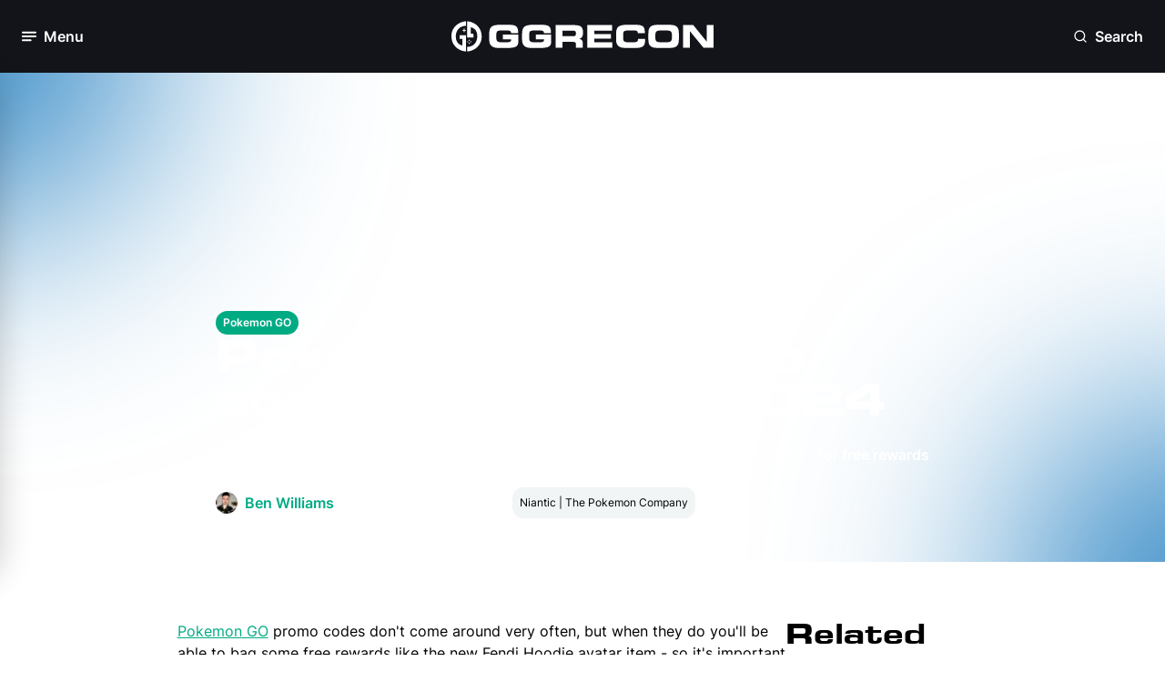

--- FILE ---
content_type: text/html; charset=utf-8
request_url: https://www.ggrecon.com/guides/pokemon-go-promo-codes/
body_size: 15654
content:


<!DOCTYPE html>
<html lang="en-gb">
<head>
    <meta name="viewport" content="width=device-width, initial-scale=1.0">

        <!-- Meta Tags -->

<meta charset="UTF-8" />
<meta name="viewport" content="width=device-width, initial-scale=1.0,user-scalable=no" />
<meta http-equiv="Content-Security-Policy" content="block-all-mixed-content" />
<meta name="format-detection" content="telephone=no">
<link rel="icon" type="image/png" sizes="32x32" href="https://www.ggrecon.com/media/p4khnxb2/04_gg_avatar_green.png?width=32&amp;height=32&amp;v=1daee3f6f030470" />

<title>Pokemon GO promo codes in August 2024</title>



<meta name="description" content="If you&#x27;re wondering whether there are any active Pokemon GO promo codes to redeem for free rewards like Poke Balls and avatar items, get the answer right here." />
<meta property="og:description" content="If you&#x27;re wondering whether there are any active Pokemon GO promo codes to redeem for free rewards like Poke Balls and avatar items, get the answer right here." />

<meta name="keywords" content="" />
<meta name="author" content="Ben Williams" />

<link rel="canonical" href="https://www.ggrecon.com/guides/pokemon-go-promo-codes/" />

<meta property="fb:pages" content="" />
<meta property="og:type" />

<meta property="og:title" content="Pokemon GO promo codes in August 2024" />
<meta property="og:image" content="https://www.ggrecon.com/media/gwtkteac/pokemon-go-code-gift-art-pikachu-piplup.jpg" />
<meta name="twitter:image" content="https://www.ggrecon.com/media/gwtkteac/pokemon-go-code-gift-art-pikachu-piplup.jpg" />
<meta name="twitter:title" content="Pokemon GO promo codes in August 2024" />
<meta name="twitter:description" content="If you&#x27;re wondering whether there are any active Pokemon GO promo codes to redeem for free rewards like Poke Balls and avatar items, get the answer right here." />
<meta name="twitter:site" content="" />
<meta name="twitter:creator" content="" />
<meta name="twitter:card" content="summary_large_image" />
<meta property="og:url" content="https://www.ggrecon.com/guides/pokemon-go-promo-codes/" />
<meta property="og:url" content="https://www.ggrecon.com/guides/pokemon-go-promo-codes/" />
<meta property="og:site_name" content="GGRecon" />
<meta property="og:locale" content="en_US" />



    <script type="application/ld+json">
                    {
                    "@type": "Guide",
                    "@context": "https://schema.org",
                    "@id": "https://www.ggrecon.com/guides/pokemon-go-promo-codes/",
                    "url": "https://www.ggrecon.com/guides/pokemon-go-promo-codes/",

                    "about" : "If you&#x27;re wondering whether there are any active Pokemon GO promo codes to redeem for free rewards like Poke Balls and avatar items, get the answer right here.",
                    "publisher": {
                        "@type": "Organization",
                        "@context": "https://schema.org",
                        "@id": "https://www.ggrecon.com#publisher",
                        "name": "GGRecon",
                        "url": "https://www.ggrecon.com",
                        "logo": {
                        "@type": "ImageObject",
                            "url": "",
                            "width": 150,
                            "height": 150
                            }
                    },
                    "image": "https://www.ggrecon.com/media/gwtkteac/pokemon-go-code-gift-art-pikachu-piplup.jpg",
                    "description": "If you&#x27;re wondering whether there are any active Pokemon GO promo codes to redeem for free rewards like Poke Balls and avatar items, get the answer right here.",
                    "thumbnailUrl": "https://www.ggrecon.com/media/gwtkteac/pokemon-go-code-gift-art-pikachu-piplup.jpg",
                    "headline": "Pokemon GO promo codes in August 2024",


                    "commentCount": "0",
                   "datePublished": "2024-08-01T12:15:00.0000000Z",
                    "inLanguage": "en-us",
                    "author":
                    {
                        "@type":"Person",
                        "name":"Ben Williams",
                        "description" : "Ben is a Senior Guides Writer at GGRecon. Alongside his BA (Hons) in Business Management is a wealth of gaming and entertainment writing experience, having previously occupied roles as a Copywriter in e-commerce at Overclockers and Guides &amp; SEO Writer at GameByte and FragHero. When not whipping up guides and reviews, Ben&#x2019;ll be off playing the latest Pokemon games, Overwatch 2, Spider-Man, The Witcher, and Final Fantasy - all before reading manga and listening to Ice Nine Kills."
,"url":"https://www.ggrecon.com/authors/ben-williams/"                    },


                                            "contributor":
                                            {
                                                "@type":"Person",
                                            "name":"Joseph Kime",
                                                    "description" : "Joseph Kime is the Senior Trending News Journalist for GGRecon from Devon, UK. Before graduating from MarJon University with a degree in Journalism, he started writing music reviews for his own website before writing for the likes of FANDOM, Zavvi and The Digital Fix. He is host of the Big Screen Book Club podcast, and author of Building A Universe, a book that chronicles the history of superhero movies. His favourite games include DOOM (2016), Celeste and Pokemon Emerald."
,"url":"https://www.ggrecon.com/authors/joseph-kime/"                                         },
            
                    "mainEntityOfPage": "https://www.ggrecon.com/guides/pokemon-go-promo-codes/"

                }
    </script>
    <script type="application/ld+json">
        {
          "@context": "https://schema.org",
          "@type": "VideoGame",
          "name": "Pokemon GO",
          "description": "Whether you&#x27;re battling Trainers or catching &#x27;em all, get the latest Pokemon GO news and guides right here."
        }
    </script>



        <!-- END Meta Tags -->
   

    <link rel="stylesheet" media="all" href="/dist/ggrecon/css/output.css">
    <link rel="preconnect" crossorigin href="https://www.google-analytics.com">
    <link rel="preconnect" crossorigin href="https://www.googletagmanager.com">


    <script>
        window.dataLayer = window.dataLayer || [];
        function gtag() { window.dataLayer.push(arguments); }

        gtag("consent", "default", {
            ad_storage: "denied",
            analytics_storage: "denied",
            functionality_storage: "denied",
            personalization_storage: "denied",
            security_storage: "granted",
            wait_for_update: 500
        });

        gtag("set", "ads_data_redaction", true);
    </script>

    
    <script type="text/javascript" async data-noptimize="1" data-cfasync="false" src="//scripts.pubnation.com/tags/4ea83b77-bbf3-481e-8dcd-ab4bd064c659.js"></script>
    

    <!-- Chartbeat Script -->
    <script type='text/javascript'>
        (function () {
            /** CONFIGURATION START **/
            var _sf_async_config = window._sf_async_config = (window._sf_async_config || {});
            _sf_async_config.uid = 67103;  // UID IS SAME FOR ALL SITES ON YOUR ACCOUNT
            _sf_async_config.domain = 'ggrecon.com'; // DON'T INCLUDE HTTP(S) OR WWW
            _sf_async_config.useCanonical = true;
            _sf_async_config.useCanonicalDomain = true;
            _sf_async_config.flickerControl = false;
            _sf_async_config.sections = "Guides, "; //SET PAGE-LEVEL SECTION(S)
            _sf_async_config.authors = "Ben Williams"; //SET PAGE-LEVEL AUTHOR(S)
            /** CONFIGURATION END **/
            function loadChartbeat() {
                var e = document.createElement('script');
                var n = document.getElementsByTagName('script')[0];
                e.type = 'text/javascript';
                e.async = true;
                e.src = '//static.chartbeat.com/js/chartbeat.js';
                n.parentNode.insertBefore(e, n);
            }
            loadChartbeat();
        })();
    </script>
    
    <!-- End Chartbeat Script -->
    <script>
        function addEmbedScript() {
            var reddit = document.createElement('script');
            reddit.setAttribute('src', 'https://embed.redditmedia.com/widgets/platform.js');

            var twitter = document.createElement('script');
            twitter.setAttribute('src', 'https://platform.twitter.com/widgets.js');

            var tiktok = document.createElement('script');
            tiktok.setAttribute('src', 'https://www.tiktok.com/embed.js');

            var facebook = document.createElement('script');
            facebook.setAttribute('src', 'https://connect.facebook.net/en_US/sdk.js#xfbml=1&amp;version=v10.0');

            var insta = document.createElement('script');
            insta.setAttribute('src', '//platform.instagram.com/en_US/embeds.js');

            document.head.appendChild(reddit);
            document.head.appendChild(twitter);
            document.head.appendChild(tiktok);
            document.head.appendChild(facebook);
            document.head.appendChild(insta);

            document.removeEventListener('scroll', addEmbedScript);
        }

        document.addEventListener('scroll', addEmbedScript);
    </script>

<script data-admiral type="text/javascript">!(function(M,_name){M[_name]=M[_name]||function F(){(F.q=F.q||[]).push(arguments)},M[_name].v=M[_name].v||2,M[_name].s="3";})(window,decodeURI(decodeURI('%61%64%25%36d%2569r%256%31%6c')));!(function(M,F,o,K){o=M.createElement(F),M=M.getElementsByTagName(F)[0],o.async=1,o.src="https://screechingstocking.com/chunks/i94wzdio9_r6j.app.js",(K=0)&&K(o),M.parentNode.insertBefore(o,M)})(document,"script");;
!(function(M,F,o,K,T){function d(K,T){try{d=M.localStorage,(K=JSON.parse(d[decodeURI(decodeURI('%67e%74%49%2574e%25%36d'))](o)).lgk||[])&&(T=M[F].pubads())&&K.forEach((function(M){M&&M[0]&&T.setTargeting(M[0],M[1]||"")}))}catch(J){}var d}try{(T=M[F]=M[F]||{}).cmd=T.cmd||[],typeof T.pubads===K?d():typeof T.cmd.unshift===K?T.cmd.unshift(d):T.cmd.push(d)}catch(J){}})(window,decodeURI(decodeURI('%25%367%25%36fo%2567%6c%65%74%25%36%31%256%37')),"_a"+decodeURI(decodeURI("%51%2553%30%32%4e%2554%25%35%393%25%35%31T%42%2542%25%34d%6b%59%25%378%4e%6b%2549%25%334%25%34%64%25%36%61%255a%45%25%352ENF%4eEJ%254%34%25%34e%44c%25%37%34%25%34d%255%31")),"function");;
;</script></head>
<body x-data="{ darkModeToggle: false }" :class="{ 'dark': darkModeToggle }" class="dark:bg-dark-base-minus-1">
    <div x-data="{ openNewsletterModal: false }">
            <!-- Navigation -->

<nav class="relative sticky top-0 h-16 lg:h-20 px-6 py-4 z-50 lsg:py-6 bg-black flex flex-row justify-between" x-data="{ menuOpen: false }" x-on:click.outside="menuOpen = false">

    <!-- Hamburger button to open/close the menu -->
    <div class="flex items-center w-1/3">
        <button aria-label="Toggle Menu" x-on:click="menuOpen = !menuOpen" class="flex items-center space-x-2 focus:outline-none">
            <div class="relative">

                <i class="block w-4 h-4 text-white transition-opacity duration-300"
                   :class="menuOpen ? 'opacity-0' : 'opacity-100'">
                    <svg class="w-full h-full">
                        <use href="../../dist/ggrecon/svgs/sprite.svg#hamburger"></use>
                    </svg>
                </i>

                <i class="absolute -top-0.5 -left-0.5 w-5 h-5 text-white transition-opacity duration-300"
                   :class="menuOpen ? 'opacity-100' : 'opacity-0'">
                    <svg class="w-full h-full">
                        <use href="../../dist/ggrecon/svgs/sprite.svg#close"></use>
                    </svg>
                </i>

            </div>

            <span x-text="menuOpen ? 'Close' : 'Menu'" class="hidden lg:block font-bold text-white text-lg">Menu</span>
        </button>
    </div>

    <!-- Logo -->
    <div class="flex flex-row justify-center w-1/3">
        <a aria-label="GGRecon Home" href="/">
            <i class="block lg:hidden w-8 h-8">
                <svg class="w-full h-full">
                    <use href="../../dist/ggrecon/svgs/sprite.svg#logo-white"></use>
                </svg>
            </i>
        </a>


        <a aria-label="GGRecon Home" href="/">
            <i class="hidden h-full lg:block w-72">
                <svg class="w-full h-full">
                    <use href="../../dist/ggrecon/svgs/sprite.svg#logo-games-cabin-portrait"></use>
                </svg>
            </i>
        </a>

    </div>

    <div class="flex flex-row justify-end w-1/3">

        <!-- Newsletter Modal - to be integrated -->
        <!-- End Newsletter Modal -->
        <!-- Search Modal -->
        <div class="flex flex-col h-full justify-center" x-data="{ openSearchModal: false }" x-cloak>

            <button aria-label="Open Search" x-on:click="openSearchModal = true" class="flex items-center space-x-2 focus:outline-none">
                <i class="block w-4 h-4 text-white">
                    <svg class="w-full h-full">
                        <use href="../../dist/ggrecon/svgs/sprite.svg#search"></use>
                    </svg>
                </i>
                <span class="hidden lg:block font-bold text-white text-lg">Search</span>
            </button>

            <!-- Modal -->
            <div x-show="openSearchModal"
                 x-on:keydown.escape.prevent.stop="openSearchModal = false"
                 role="dialog"
                 aria-modal="true"
                 x-id="['modal-title']"
                 :aria-labelledby="$id('modal-title')"
                 class="absolute w-full top-[25%] left-0 overflow-y-auto fixed">

                <div x-show="openSearchModal" x-transition.opacity.duration.300 class="fixed inset-0 bg-[#0d1117] bg-opacity-[90%]"></div>

                <button aria-label="Open Search" type="button" x-on:click="openSearchModal = false" class="absolute top-6 right-6 bg-dark-bg-depth-0 px-3 py-3 rounded-full z-10">
                    <i class="block w-6 h-6 text-white cursor-pointer">
                        <svg class="w-full h-full">
                            <use href="../../dist/ggrecon/svgs/sprite.svg#close"></use>
                        </svg>
                    </i>
                </button>

                <div x-show="openSearchModal"
                     x-transition:enter="ease-out duration-300"
                     x-transition:enter-start="opacity-0 translate-y-4"
                     x-transition:enter-end="opacity-100 translate-y-0"
                     x-transition:leave="ease-in duration-300"
                     x-transition:leave-start="opacity-100 translate-y-0"
                     x-transition:leave-end="opacity-0 translate-y-4"
                     class="flex relative justify-center items-center p-4 min-h-screen">

                    <div class="overflow-y-auto relative w-full max-w-2xl">

                        <!-- Modal Content -->
                        <form action="https://www.ggrecon.com/search-results/" x-on:click.outside="openSearchModal = false">
                            <div class="flex flex-col gap-2">

                                <div class="px-2 py-4 flex flex-row rounded-lg border-2 bg-white dark:bg-black border-dark-info-purple-0">
                                    <span>
                                        <i class="block w-6 h-6 dark:text-white">
                                            <svg class="w-full h-full">
                                                <use href="../../dist/ggrecon/svgs/sprite.svg#search"></use>
                                            </svg>
                                        </i>
                                    </span>


                                    <input name="term" class="bg-white dark:bg-black dark:placeholder:text-White dark:text-white w-full border-0 focus:outline-none px-4" />

                                </div>

                                <p class="flex flex-row items-center gap-1 paragraph-sm text-dark-base-1">
                                    <span>
                                        <i class="block w-3 h-3 text-white cursor-pointer">
                                            <svg class="w-full h-full">
                                                <use href="../../dist/ggrecon/svgs/sprite.svg#corner-down-left"></use>
                                            </svg>
                                        </i>
                                    </span>Press Enter To Search
                                </p>

                            </div>
                        </form>
                        <!-- End Modal Content -->
                    </div>

                </div>
            </div>
            <!-- End Modal -->
        </div>
        <!-- End Search Modal -->

    </div>

    <!-- Desktop Menu -->
    <div class="absolute left-0 top-16 lg:top-20 w-full lg:w-80 transition-transform duration-300 z-500 -translate-x-full"
         :class="{ '-translate-x-full': !menuOpen, 'translate-x-0': menuOpen }">
        <div class="px-2 py-6 bg-white dark:bg-black lg:rounded-3xl lg:border-2 lg:border-light-bg-depth-0 dark:border-dark-bg-depth-1 lg:shadow-60">
            <div class="mb-6 px-4 flex flex-row justify-between">
                <h2 class="hidden lg:block mt-1 text-light-bg-depth-1 font-bold">Menu</h2>

                <!-- Join our newsletter to be integrated -->
                <!-- End Join our newsletter -->

                <div>
                    <button aria-label="Dark Mode Toggle" class="relative transition ease-in-out duration-300 w-14 p-1 rounded-full focus:outline-none"
                            :class="{ 'bg-light-bg-depth-minus-2': !darkModeToggle, 'bg-dark-bg-depth-minus-2': darkModeToggle }"
                            x-init="
                // Check localStorage for dark mode preference
                darkModeToggle = localStorage.getItem('darkMode') === 'true';

                // If no preference is found, default to dark mode
                if (localStorage.getItem('darkMode') === null) {
                    darkModeToggle = true;
                    localStorage.setItem('darkMode', true);
                }

                // Apply dark mode class to body based on the preference
                if (darkModeToggle) {
                    document.body.classList.add('dark');
                } else {
                    document.body.classList.remove('dark');
                }
            "
                            x-on:click="
                darkModeToggle = !darkModeToggle;

                // Save dark mode preference to localStorage
                localStorage.setItem('darkMode', darkModeToggle);

                // Apply dark mode class to body based on the preference
                if (darkModeToggle) {
                    document.body.classList.add('dark');
                } else {
                    document.body.classList.remove('dark');
                }
            ">
                        <div class="transition ease-in-out duration-300 rounded-full h-6 w-6 bg-light-primary-blue-0 dark:bg-dark-primary-blue-minus-1 shadow"
                             :class="{ 'transform translate-x-full': darkModeToggle }">
                        </div>

                        <i class="absolute top-2 left-2 h-4 w-4 text-white dark:text-dark-bg-depth-3">
                            <svg class="w-full h-full">
                                <use href="../../dist/ggrecon/svgs/sprite.svg#sun"></use>
                            </svg>
                        </i>

                        <i class="absolute top-2 right-2 h-4 w-4 text-light-bg-depth-3 dark:text-white">
                            <svg class="w-full h-full">
                                <use href="../../dist/ggrecon/svgs/sprite.svg#moon"></use>
                            </svg>
                        </i>
                    </button>
                </div>


            </div>

            <div class="h-[55vh] md:h-[63vh] lg:h-[51vh] xl:h-[62vh] overflow-y-scroll">
                <!-- Sections for menu content -->
                <div class="p-2 mb-6 flex flex-col gap-4">
                    <p class="px-2 text-light-bg-depth-2 paragraph-sm font-semibold">Our Content</p>
                    <ul class="flex flex-col font-bold gap-5 dark:text-white">

                            <li class="px-2 ">
                                <a aria-label="Home" href="https://www.ggrecon.com/" class="dark:text-white">Home</a>
                            </li>
                            <li class="px-2 ">
                                <a aria-label="News" href="https://www.ggrecon.com/news/" class="dark:text-white">News</a>
                            </li>
                            <li class="px-2 ">
                                <a aria-label="Guides" href="https://www.ggrecon.com/guides/" class="dark:text-white">Guides</a>
                            </li>
                            <li class="px-2 ">
                                <a aria-label="Originals" href="https://www.ggrecon.com/originals/" class="dark:text-white">Originals</a>
                            </li>
                            <li class="px-2 ">
                                <a aria-label="Reviews" href="https://www.ggrecon.com/reviews/" class="dark:text-white">Reviews</a>
                            </li>
                            <li class="px-2 ">
                                <a aria-label="Lists" href="https://www.ggrecon.com/lists/" class="dark:text-white">Lists</a>
                            </li>
                            <li class="px-2 ">
                                <a aria-label="Guess The Game" href="https://www.guessthegame.ggrecon.com/" class="dark:text-white">Guess The Game</a>
                            </li>
                    </ul>
                </div>

                <div class="p-2 mb-6 flex flex-col gap-4">
                    <p class="px-2 text-light-bg-depth-2 paragraph-sm font-semibold">Popular Games</p>
                    <ul class="flex flex-col font-bold gap-5 dark:text-white">
                            <li class="px-2">
                                <a aria-label="EA FC" href="https://www.ggrecon.com/games/ea-sports-fc/" class="dark:text-white">EA FC</a>
                            </li>
                            <li class="px-2">
                                <a aria-label="Astro Bot" href="https://www.ggrecon.com/games/astro-bot/" class="dark:text-white">Astro Bot</a>
                            </li>
                            <li class="px-2">
                                <a aria-label="Black Ops 6" href="https://www.ggrecon.com/games/black-ops-6/" class="dark:text-white">Black Ops 6</a>
                            </li>
                            <li class="px-2">
                                <a aria-label="Starfield" href="https://www.ggrecon.com/games/starfield/" class="dark:text-white">Starfield</a>
                            </li>
                            <li class="px-2">
                                <a aria-label="Call Of Duty" href="https://www.ggrecon.com/games/call-of-duty/" class="dark:text-white">Call Of Duty</a>
                            </li>
                            <li class="px-2">
                                <a aria-label="Fortnite" href="https://www.ggrecon.com/games/fortnite/" class="dark:text-white">Fortnite</a>
                            </li>
                    </ul>
                </div>

                <div class="p-2 mb-6 flex flex-col gap-4">
                    <p class="px-2 text-light-bg-depth-2 paragraph-sm font-semibold">A-Z Games</p>
                    <ul class="flex flex-col font-bold gap-5 dark:text-white">
                            <li class="px-2">
                                <a aria-label="EA FC" href="https://www.ggrecon.com/games/ea-sports-fc/" class="dark:text-white">EA FC</a>
                            </li>
                            <li class="px-2">
                                <a aria-label="Astro Bot" href="https://www.ggrecon.com/games/astro-bot/" class="dark:text-white">Astro Bot</a>
                            </li>
                            <li class="px-2">
                                <a aria-label="Black Ops 6" href="https://www.ggrecon.com/games/black-ops-6/" class="dark:text-white">Black Ops 6</a>
                            </li>
                            <li class="px-2">
                                <a aria-label="Starfield" href="https://www.ggrecon.com/games/starfield/" class="dark:text-white">Starfield</a>
                            </li>
                            <li class="px-2">
                                <a aria-label="Call Of Duty" href="https://www.ggrecon.com/games/call-of-duty/" class="dark:text-white">Call Of Duty</a>
                            </li>
                            <li class="px-2">
                                <a aria-label="Fortnite" href="https://www.ggrecon.com/games/fortnite/" class="dark:text-white">Fortnite</a>
                            </li>
                    </ul>
                </div>
            </div>

            <!-- Socials section -->
            <div class="pt-6 px-2 flex flex row justify-between border-t-2 border-light-bg-depth-2">
                <p class="text-light-bg-depth-2 paragraph-sm font-semibold flex flex-col justify-center">Our Socials:</p>
                <div class="flex flex-row gap-2">
                        <a aria-label="Go to Facebook" href="https://www.facebook.com/GGReconEsports" target="">
                            <i class="block h-5 w-5 lg:h-7 lg:w-7 p-1 lg:p-1.5 text-white bg-light-primary-blue-0 dark:bg-dark-primary-blue-minus-1 hover:bg-dark-primary-blue-minus-1 dark:hover:bg-light-primary-blue-minus-1 rounded-full">
                                <svg class="w-full h-full">
                                    <use href="../../dist/ggrecon/svgs/sprite.svg#facebook"></use>
                                </svg>
                            </i>
                        </a>
                        <a aria-label="Go to Instagram" href="https://www.instagram.com/ggrecon_/" target="">
                            <i class="block h-5 w-5 lg:h-7 lg:w-7 p-1 lg:p-1.5 text-white bg-light-primary-blue-0 dark:bg-dark-primary-blue-minus-1 hover:bg-dark-primary-blue-minus-1 dark:hover:bg-light-primary-blue-minus-1 rounded-full">
                                <svg class="w-full h-full">
                                    <use href="../../dist/ggrecon/svgs/sprite.svg#instagram"></use>
                                </svg>
                            </i>
                        </a>
                        <a aria-label="Go to X" href="https://x.com/ggrecongaming" target="">
                            <i class="block h-5 w-5 lg:h-7 lg:w-7 p-1 lg:p-1.5  text-white bg-light-primary-blue-0 dark:bg-dark-primary-blue-minus-1 hover:bg-dark-primary-blue-minus-1 dark:hover:bg-light-primary-blue-minus-1 rounded-full">
                                <svg class="w-full h-full">
                                    <use href="../../dist/ggrecon/svgs/sprite.svg#x-twitter"></use>
                                </svg>
                            </i>
                        </a>
                        <a aria-label="Go to TikTok" href="https://www.tiktok.com/@ggrecon" target="">
                            <i class="block h-5 w-5 lg:h-7 lg:w-7 p-1 lg:p-1.5 text-white bg-light-primary-blue-0 dark:bg-dark-primary-blue-minus-1 hover:bg-dark-primary-blue-minus-1 dark:hover:bg-light-primary-blue-minus-1 rounded-full">
                                <svg class="w-full h-full">
                                    <use href="../../dist/ggrecon/svgs/sprite.svg#tiktok"></use>
                                </svg>
                            </i>
                        </a>
                        <a aria-label="Go to YouTube" href="https://www.youtube.com/@GGReconGaming" target="">
                            <i class="block h-5 w-5 lg:h-7 lg:w-7 p-1 lg:p-1.5 text-white bg-light-primary-blue-0 dark:bg-dark-primary-blue-minus-1 hover:bg-dark-primary-blue-minus-1 dark:hover:bg-light-primary-blue-minus-1 rounded-full">
                                <svg class="w-full h-full">
                                    <use href="../../dist/ggrecon/svgs/sprite.svg#youtube"></use>
                                </svg>
                            </i>
                        </a>
                </div>
            </div>
        </div>
    </div>
    <!-- End Desktop Menu -->
</nav>            <!-- END Navigation -->

        <main>
            

<!-- Guides Hero  -->

<div class="mb-12 grid grid-cols-12 relative min-h-[400px] max-h-fit md:h-[538px] overflow-hidden">




<picture>
    <!-- Source for WebP (processed by middleware) -->
    <source srcset="https://www.ggrecon.com/media/gwtkteac/pokemon-go-code-gift-art-pikachu-piplup.jpg?width=1000&amp;v=1dafaca5c69db30&amp;quality=60&amp;format=webp" type="image/webp" >

    <!-- Fallback to JPEG or PNG (original) -->
    <img  src="https://www.ggrecon.com/media/gwtkteac/pokemon-go-code-gift-art-pikachu-piplup.jpg?width=1000&amp;v=1dafaca5c69db30&amp;quality=60" alt="Pokemon GO promo codes in August 2024" class="absolute top-0 left-0 h-full w-full object-cover z-0 hidden" >
</picture>

<picture>
    <!-- Source for WebP (processed by middleware) -->
    <source srcset="https://www.ggrecon.com/media/gwtkteac/pokemon-go-code-gift-art-pikachu-piplup.jpg?width=500&amp;height=700&amp;v=1dafaca5c69db30&amp;quality=60&amp;format=webp" type="image/webp" >

    <!-- Fallback to JPEG or PNG (original) -->
    <img  src="https://www.ggrecon.com/media/gwtkteac/pokemon-go-code-gift-art-pikachu-piplup.jpg?width=500&amp;height=700&amp;v=1dafaca5c69db30&amp;quality=60" alt="Pokemon GO promo codes in August 2024" class="absolute top-0 left-0 h-full w-full object-cover z-0 md:hidden" >
</picture>
    <div class="absolute inset-0 bg-gradient-to-t md:bg-gradient-to-r from-black via-black via-40% md:via-50% lg:via-55% xl:via-60% to-transparent z-10"></div>

    <!-- Coloured spots -->
    <div class="hidden md:block absolute -top-60 -left-60 xl:left-80 w-[400px] h-[400px] bg-light-background-blur-blue blur-[150px] rounded-full z-10"></div>

    <div class="hidden md:block absolute -bottom-60 -right-60 w-[400px] h-[400px] bg-light-background-blur-blue blur-[150px] rounded-full z-10"></div>
    <!-- End Coloured spots -->

    <div class="xl:col-start-3 col-span-full md:col-span-8 relative flex flex-col h-full px-6 pb-3 pt-48 md:pt-0 md:pb-12 gap-3 z-30 justify-end text-white">

            <div class="flex flex-row flex-wrap gap-3">
                
                    <a aria-label="View: https://www.ggrecon.com/pokemon-go/" href="https://www.ggrecon.com/pokemon-go/" class="flex-none" target="">
                        <div class="tab-pill-inline">Pokemon GO</div>
                    </a>
               
            </div>

        <h1 class="">Pokemon GO promo codes in August 2024</h1>

        <p class="font-bold">If you&#x27;re wondering whether there are any active Pokemon GO promo codes to redeem for free rewards like Poke Balls and avatar items, get the answer right here.</p>

        <div class="flex flex-col md:flex-row md:items-center gap-4">
            <div class="flex flex-row gap-1">
                <div class="flex flex-row mr-2">
                    <div class="w-6 aspect-square flex justify-center items-center">


                       



<picture>
    <!-- Source for WebP (processed by middleware) -->
    <source srcset="https://www.ggrecon.com/media/zitj4h0h/ben-williams.png?width=100&amp;height=100&amp;v=1daeedd64140e30&amp;quality=60&amp;format=webp" type="image/webp" >

    <!-- Fallback to JPEG or PNG (original) -->
    <img  src="https://www.ggrecon.com/media/zitj4h0h/ben-williams.png?width=100&amp;height=100&amp;v=1daeedd64140e30&amp;quality=60" alt="Ben Williams" class="object-cover w-full h-full rounded-full" >
</picture>                    </div>
                </div>

                    <a aria-label="View: Ben Williams" href="https://www.ggrecon.com/authors/ben-williams/">
                        <p class="text-light-secondary-green-0 font-bold">Ben Williams</p>
                    </a>
                        <p>+1</p>
            </div>

            <div class="flex flex-row gap-1">
                <i class="block h-6 w-6 text-white">
                    <svg class="w-full h-full">
                        <use href="../../dist/ggrecon/svgs/sprite.svg#clock"></use>
                    </svg>
                </i>
                <p class="">01st Aug 2024 12:15</p>
            </div>

                <div class="flex flex-col justify-end">
                    <div class="p-2 w-fit bg-light-bg-depth-minus-3 dark:bg-dark-bg-depth-minus-3 rounded-xl">
                        <p class="paragraph-sm text-light-base-1 dark:text-dark-base-1">Niantic | The Pokemon Company</p>
                    </div>
                </div>

        </div>

    </div>
</div>


<!-- End Guides Hero -->
<!-- Article Detail Body-->

<div class="px-4 py-4 lg:px-44 xl:px-[340px]">

    <div class="mx-auto flex flex-row justify-center w-full gap-4">

        <!-- Article-->
        <div class="flex flex-col w-full md:w-[72%] gap-6">







            <!-- RTE Content-->
            <div class="flex flex-col gap-6 dark:text-white">

                <div>
                    <!-- Render content modules -->
<!-- start ECM1Rte  -->
                                <div class="">

                                    


<!-- ECM1 RTE  -->

<div class="rte">
    <div :class="{ 'tw-dark': darkModeToggle }">
        <p><a href="https://www.ggrecon.com/pokemon-go/" title="Pokemon Go">Pokemon GO</a> promo codes don't come around very often, but when they do you'll be able to bag some free rewards like the new Fendi Hoodie avatar item - so it's important to keep up to date with them!</p>
<p>Since it was launched in 2016 by Niantic, the hit mobile game has seen all manner of <a href="https://www.ggrecon.com/guides/pokemon-go-events-schedule/" title="Pokemon GO events schedule for November 2023">events</a> and promotions to get players excited to explore and catch them all. There have also been promo codes in the past that have given Trainers extra items like Poke Balls, berries, and even exclusive avatar items.</p>
<h2>All active Pokemon GO promo codes</h2>
<p>There are currently <strong>two codes available</strong> to claim in Pokemon GO which you can see below:</p>
<table border="1" style="border-collapse: collapse; width: 100%; height: 50px;">
<tbody>
<tr style="height: 18px;">
<td style="width: 42.9668%; text-align: center; height: 18px;">Code</td>
<td style="width: 57.0332%; text-align: center; height: 18px;">Reward</td>
</tr>
<tr>
<td style="width: 42.9668%; text-align: center;"><strong>GOFEST2024</strong></td>
<td style="width: 57.0332%; text-align: center;">Use in the store with a purchase for a Free Premium Battle Pass and an Incubator.</td>
</tr>
<tr style="height: 18px;">
<td style="width: 42.9668%; text-align: center; height: 18px;"><strong>FENDIxFRGMTxPOKEMON</strong></td>
<td style="width: 57.0332%; text-align: center; height: 18px;">Fendi Hoodie avatar item</td>
</tr>
</tbody>
</table>
<p>The first code was <a rel="noopener" href="https://twitter.com/PokemonGoApp/status/1766048721974772112" target="_blank">shared</a> to celebrate Shadow Mewtwo appearing in Raid Battles and claiming it will bag you 10 Purified Gems.</p>
<p>Trainers can also claim a Fendi Hoodie avatar item to celebrate the new FENDI x FRGMT x POKÉMON <a rel="noopener" href="https://www.fendi.com/us-en/cm/articles/fendixfrgmtxpokemon-teasing" target="_blank">collaboration</a>. This code <strong>expires on January 4, 2025</strong>.</p>
<p><img src="/media/iupbajpq/pokemon-go-fendi-avatar-item-code.jpg?format=webp" alt="Fendi avatar item in Pokemon GO" width="500" height="281.25" data-caption="" data-old-udi="umb://media/28e10535cb2741af9d1db98a9b5df22b"></p>
<p>You'll also be able to get a Fendi Hat and Fendi T-shirt for your avatar to wear by spinning Fendi-sponsored PokeStops at Fendi stores and pop-up locations throughout the year.</p>
<p>New codes are dropped every now and then, so be sure to come back soon as I'll be updating this guide as soon as I know more. </p>
<h2>How to redeem Pokemon GO promo codes</h2>
<p><img src="/media/lludvrys/pokemon-go-promo-code-redemption-page.jpg?format=webp" alt="Redeeming a promo code in Pokemon GO" width="500" height="281.25" data-caption="" data-old-udi="umb://media/71ba0cfd04b64f63820ec191875fec45"></p>
<p>Here's how you can redeem Pokemon GO promo codes on iPhone or Android devices:</p>
<ul>
<li>Go to the Pokemon GO <a rel="noopener" href="https://store.pokemongolive.com/offer-redemption?hl=en" target="_blank" data-anchor="?hl=en">offer redemption website</a></li>
<li><strong>Sign</strong> in with the Apple, Google, Facebook, or Niantic Kids account you use to play the game</li>
<li><strong>Enter your code</strong> into the text box that appears</li>
<li>Click the '<strong>Apply</strong>' button</li>
<li>Open the Pokemon GO app and your rewards should appear!</li>
</ul>
<p>Previously, Android users could redeem codes within the Pokemon GO app, but that option is no longer available. Everyone will need to visit the official website to redeem codes now.</p>
<h2><strong>Where can you get </strong><strong>Pokemon GO</strong><strong> codes?</strong></h2>
<p>If you’re curious to see what codes will be coming to Pokemon GO, it's a good idea to keep up with the game's announcements on <a rel="noopener" href="https://twitter.com/PokemonGoApp" target="_blank" title="Pokemon GO's X (Twitter) page">its X (formerly Twitter) page</a>. I'll be sure to keep you updated with all the latest freebies you can get in the game right here as well.</p>
<p>One-time-use promo codes are sometimes given out at special in-person events like the Pokemon World Championships. They can also be found inside certain Pokemon GO TCG products, although many of them will have expired by now.</p>

<p><em>For more Pokemon GO guides, check out the <a href="https://www.ggrecon.com/guides/pokemon-go-raid-schedule/" title="Pokemon GO Raid Boss schedule for November 2023">Raid Boss schedule</a> or <a href="https://www.ggrecon.com/guides/pokemon-go-spotlight-hour/" title="Pokemon GO Spotlight Hour schedule in November 2023">Spotlight Hour schedule</a> for the month. If it's codes for other Pokemon games you'd like, find out the latest <a href="https://www.ggrecon.com/guides/pokemon-scarlet-violet-mystery-gift-codes/" title="Pokemon Scarlet &amp; Violet Mystery Gift codes to get Revavroom &amp; Cetitan">Scarlet &amp; Violet Mystery Gift codes here</a>. </em><em>Alternatively, <a href="https://www.ggrecon.com/pokemon-go/" title="Pokemon Go">our Pokemon GO homepage</a> has even more news and guides.</em></p>
    </div>    
</div>

<!-- End ECM1 RTE  -->

                                </div>
<!-- end ECM1Rte  -->                </div>

            </div>
            <!-- End RTE Content-->
            <!-- About the Author-->
            <div class="mt-6">
                <div class="p-4 mb-3 flex flex-row gap-2 bg-light-bg-depth-minus-4 dark:bg-dark-bg-depth-minus-4 rounded-xl">

                        <div class="w-12 h-12 aspect-square flex justify-center items-center">





<picture>
    <!-- Source for WebP (processed by middleware) -->
    <source srcset="https://www.ggrecon.com/media/zitj4h0h/ben-williams.png?width=100&amp;height=100&amp;v=1daeedd64140e30&amp;quality=60&amp;format=webp" type="image/webp" >

    <!-- Fallback to JPEG or PNG (original) -->
    <img  src="https://www.ggrecon.com/media/zitj4h0h/ben-williams.png?width=100&amp;height=100&amp;v=1daeedd64140e30&amp;quality=60" alt="Ben Williams" class="object-cover w-full h-full rounded-full" >
</picture>
                        </div>

                    <div>
                        <p class="text-dark-bg-depth-2">About The Author</p>
                        <p class="subtitle dark:text-white">Ben Williams</p>
                    </div>

                </div>
                    <p class="dark:text-white">
                        Ben is a Senior Guides Writer at GGRecon. Alongside his BA (Hons) in Business Management is a wealth of gaming and entertainment writing experience, having previously occupied roles as a Copywriter in e-commerce at Overclockers and Guides &amp; SEO Writer at GameByte and FragHero. When not whipping up guides and reviews, Ben&#x2019;ll be off playing the latest Pokemon games, Overwatch 2, Spider-Man, The Witcher, and Final Fantasy - all before reading manga and listening to Ice Nine Kills.
                    </p>
            </div>
            <!-- End About the Author-->
            <!-- Next/Previous-->

            <div class="flex flex-row justify-end w-full">



            </div>
            <!-- End Article-->           
        </div>

        <!-- End Article-->
        <!-- Right Column-->
        <div class="hidden md:flex flex-col w-[24%]">


                    <!-- Sidebar Cards -->
                        <div class="mb-6">

                            <div class="">

                                <div class="flex flex-row justify-between mb-6 Dark:text-dark-base-1 items-center">

                                    <h2 class="w-1/5 md:w-full">Related</h2>

                                </div>

                                <div class="flex flex-col md:flex-row md:flex-wrap md:justify-center gap-3 lg:gap-6">
                                    <!-- Cards go here -->
                                        <!-- Listing Card -->
                                        <div class="flex flex-col w-full bg-white dark:bg-dark-base-minus-1 rounded-xl border-none card-hover-scale">
                                            <!-- Image -->
                                            <a aria-label="View: Pokemon GO reveals Shared Skies season, start date &amp; Mega Rayquaza return" href="https://www.ggrecon.com/guides/pokemon-go-shared-skies-season/" class="" target="">
                                                <div class="relative">
                                                    <div class="tab-pill z-10">Pokemon GO</div>




<picture>
    <!-- Source for WebP (processed by middleware) -->
    <source srcset="https://www.ggrecon.com/media/0hskskvy/pokemon-go-shared-skies-season-logo.jpg?width=1000&amp;v=1daf1bd1cb64070&amp;quality=60&amp;format=webp" type="image/webp" >

    <!-- Fallback to JPEG or PNG (original) -->
    <img  src="https://www.ggrecon.com/media/0hskskvy/pokemon-go-shared-skies-season-logo.jpg?width=1000&amp;v=1daf1bd1cb64070&amp;quality=60" alt="Pokemon GO reveals Shared Skies season, start date &amp; Mega Rayquaza return" class="object-cover rounded-xl w-full h-[198px] lg:h-[240px]" >
</picture>

                                                </div>

                                                <div class="mx-auto pb-3 pt-3 flex flex-col justify-center rounded-b-xl dark:text-dark-base-1 bg-white dark:bg-dark-base-minus-1">

                                                    <!-- Text Content -->
                                                    <p class="mb-3 subtitle">Pokemon GO reveals Shared Skies season, start date &amp; Mega Rayquaza return</p>
                                                    <p class="mb-2">The next season of Pokemon GO has been announced, with Shared Skies putting a focus on Ultra Beasts, Mega Rayquaza, and the Legendary Necrozma.</p>

                                                </div>
                                            </a>
                                        </div>
                                        <!-- End Listing Card -->
                                        <!-- Listing Card -->
                                        <div class="flex flex-col w-full bg-white dark:bg-dark-base-minus-1 rounded-xl border-none card-hover-scale">
                                            <!-- Image -->
                                            <a aria-label="View: How to defeat Blacephalon in Pokemon Go, weaknesses &amp; counters" href="https://www.ggrecon.com/guides/pokemon-go-blacephalon-weaknesses-counters/" class="" target="">
                                                <div class="relative">
                                                    <div class="tab-pill z-10">Pokemon GO</div>




<picture>
    <!-- Source for WebP (processed by middleware) -->
    <source srcset="https://www.ggrecon.com/media/k4ihwhdr/pokemon-go-blacephalon.jpg?width=1000&amp;v=1daf1bd58cb1c70&amp;quality=60&amp;format=webp" type="image/webp" >

    <!-- Fallback to JPEG or PNG (original) -->
    <img  src="https://www.ggrecon.com/media/k4ihwhdr/pokemon-go-blacephalon.jpg?width=1000&amp;v=1daf1bd58cb1c70&amp;quality=60" alt="How to defeat Blacephalon in Pokemon Go, weaknesses &amp; counters" class="object-cover rounded-xl w-full h-[198px] lg:h-[240px]" >
</picture>

                                                </div>

                                                <div class="mx-auto pb-3 pt-3 flex flex-col justify-center rounded-b-xl dark:text-dark-base-1 bg-white dark:bg-dark-base-minus-1">

                                                    <!-- Text Content -->
                                                    <p class="mb-3 subtitle">How to defeat Blacephalon in Pokemon Go, weaknesses &amp; counters</p>
                                                    <p class="mb-2">If you&#x27;re hoping to catch Blacephalon in Pokemon GO, you&#x27;ll need to defeat it in a Raid Battle first, so here are details of its weaknesses and the top counters to beat it.</p>

                                                </div>
                                            </a>
                                        </div>
                                        <!-- End Listing Card -->
                                        <!-- Listing Card -->
                                        <div class="flex flex-col w-full bg-white dark:bg-dark-base-minus-1 rounded-xl border-none card-hover-scale">
                                            <!-- Image -->
                                            <a aria-label="View: How to beat Stakataka in Pokemon GO, weaknesses &amp; counters" href="https://www.ggrecon.com/guides/pokemon-go-stakataka-weaknesses-counters/" class="" target="">
                                                <div class="relative">
                                                    <div class="tab-pill z-10">Pokemon GO</div>




<picture>
    <!-- Source for WebP (processed by middleware) -->
    <source srcset="https://www.ggrecon.com/media/2tsh1bl1/pokemon-go-stakataka.jpg?width=1000&amp;v=1daf1bd7996f460&amp;quality=60&amp;format=webp" type="image/webp" >

    <!-- Fallback to JPEG or PNG (original) -->
    <img  src="https://www.ggrecon.com/media/2tsh1bl1/pokemon-go-stakataka.jpg?width=1000&amp;v=1daf1bd7996f460&amp;quality=60" alt="How to beat Stakataka in Pokemon GO, weaknesses &amp; counters" class="object-cover rounded-xl w-full h-[198px] lg:h-[240px]" >
</picture>

                                                </div>

                                                <div class="mx-auto pb-3 pt-3 flex flex-col justify-center rounded-b-xl dark:text-dark-base-1 bg-white dark:bg-dark-base-minus-1">

                                                    <!-- Text Content -->
                                                    <p class="mb-3 subtitle">How to beat Stakataka in Pokemon GO, weaknesses &amp; counters</p>
                                                    <p class="mb-2">Whether you&#x27;re trying to find Stakataka in Pokemon GO, figuring out its weaknesses, or wondering if it can be Shiny, we&#x27;ve got everything you need to know in this Raid guide.</p>

                                                </div>
                                            </a>
                                        </div>
                                        <!-- End Listing Card -->
                                        <!-- Listing Card -->
                                        <div class="flex flex-col w-full bg-white dark:bg-dark-base-minus-1 rounded-xl border-none card-hover-scale">
                                            <!-- Image -->
                                            <a aria-label="View: Pokemon GO Catching Wonders Masterwork Research tasks &amp; rewards" href="https://www.ggrecon.com/guides/pokemon-go-catching-wonders-masterwork-research/" class="" target="">
                                                <div class="relative">
                                                    <div class="tab-pill z-10">Pokemon GO</div>




<picture>
    <!-- Source for WebP (processed by middleware) -->
    <source srcset="https://www.ggrecon.com/media/g2wfi1i5/pokemon-go-master-ball.jpg?width=1000&amp;v=1daf1bebcb045c0&amp;quality=60&amp;format=webp" type="image/webp" >

    <!-- Fallback to JPEG or PNG (original) -->
    <img  src="https://www.ggrecon.com/media/g2wfi1i5/pokemon-go-master-ball.jpg?width=1000&amp;v=1daf1bebcb045c0&amp;quality=60" alt="Pokemon GO Catching Wonders Masterwork Research tasks &amp; rewards" class="object-cover rounded-xl w-full h-[198px] lg:h-[240px]" >
</picture>

                                                </div>

                                                <div class="mx-auto pb-3 pt-3 flex flex-col justify-center rounded-b-xl dark:text-dark-base-1 bg-white dark:bg-dark-base-minus-1">

                                                    <!-- Text Content -->
                                                    <p class="mb-3 subtitle">Pokemon GO Catching Wonders Masterwork Research tasks &amp; rewards</p>
                                                    <p class="mb-2">Now&#x27;s your chance to get another rare Master Ball in Pokemon GO by completing the free Catching Wonders Masterwork Research quest.</p>

                                                </div>
                                            </a>
                                        </div>
                                        <!-- End Listing Card -->

                                    <!-- End Cards -->
                                </div>

                            </div>

                        </div>


            <!-- Advert -->
            <!-- Hide ad placeholder until implemented -->
            <!-- End ad placeholder -->
            <!-- End Advert -->

        </div>
        <!-- End Right Column-->

    </div>

    <!-- More Like This Carousel -->
        <div class="my-6 md:px-6">

            <div id="carousel-1e4ac4eb6bbf4afd8fd5738e698aa304" x-data="carousel('carousel-1e4ac4eb6bbf4afd8fd5738e698aa304')" class="py-6 rounded-xl">

                <div class="flex flex-row justify-between mb-6 dark:text-dark-base-1 items-center">

                    <h2 class="w-1/2 md:w-full">More Like This</h2>


                    <div class="flex flex-row items-center gap-3">


                        <button aria-label="Previous" class="prev-button" @click="prev">
                            <i class="block h-10 w-10 dark:text-dark-base-1 text-light-button-text-1">
                                <svg class="w-full h-full">
                                    <use href="../../dist/ggrecon/svgs/sprite.svg#carousel-left"></use>
                                </svg>
                            </i>
                        </button>

                        <button aria-label="Next" class="next-button" @click="next">
                            <i class="block h-10 w-10 dark:text-dark-base-1 text-light-button-text-1">
                                <svg class="w-full h-full">
                                    <use href="../../dist/ggrecon/svgs/sprite.svg#carousel-right"></use>
                                </svg>
                            </i>
                        </button>

                    </div>

                </div>



                <div class="flex flex-col md:flex-row md:flex-wrap gap-3 lg:gap-6">
                    <!-- Cards go here -->

                    <div class="carousel-wrapper relative w-full">

                        <div class="flex flex-row w-fit h-full transform gap-3 transition-transform duration-500 ease-in-out" :style="{ transform: `translateX(-${current * cardWidth}px)` }" data-carousel x-ref="carousel">




<!-- Listing Carousel Card -->

<div class="carousel-card flex flex-col h-full w-[236px] lg:w-[308px] bg-white dark:bg-dark-base-minus-1 rounded-xl border-none" :key="card">

    <!-- Image -->

    <div class="relative flex-none overflow-hidden">
        <a aria-label="View: Pokemon GO" href="/pokemon-go/" class="flex-none" target="">
            <div class="tab-pill z-10">Pokemon GO</div>
        </a>

        <a aria-label="View: Pokemon GO reveals Shared Skies season, start date &amp; Mega Rayquaza return" href="https://www.ggrecon.com/guides/pokemon-go-shared-skies-season/" class="flex-none" target="">




<picture>
    <!-- Source for WebP (processed by middleware) -->
    <source srcset="https://www.ggrecon.com/media/0hskskvy/pokemon-go-shared-skies-season-logo.jpg?width=308&amp;height=240&amp;v=1daf1bd1cb64070&amp;quality=60&amp;format=webp" type="image/webp" >

    <!-- Fallback to JPEG or PNG (original) -->
    <img  src="https://www.ggrecon.com/media/0hskskvy/pokemon-go-shared-skies-season-logo.jpg?width=308&amp;height=240&amp;v=1daf1bd1cb64070&amp;quality=60" alt="pokemon-go-shared-skies-season-logo.jpg" class="object-cover rounded-xl w-full h-[198px] lg:h-[240px] card-hover-scale" >
</picture>        </a>


    </div>

    <div class="mx-auto px-3 pb-3 pt-3 flex flex-col h-full justify-between justify-center rounded-b-xl dark:text-dark-base-1 bg-white dark:bg-dark-base-minus-1">
        <!-- Text Content -->
        <a aria-label="View: Pokemon GO reveals Shared Skies season, start date &amp; Mega Rayquaza return" href="https://www.ggrecon.com/guides/pokemon-go-shared-skies-season/" class="" target="">
            <p class="mb-3 subtitle card-hover-scale">Pokemon GO reveals Shared Skies season, start date &amp; Mega Rayquaza return</p>
        </a>
        <a aria-label="View: Pokemon GO reveals Shared Skies season, start date &amp; Mega Rayquaza return" href="https://www.ggrecon.com/guides/pokemon-go-shared-skies-season/" class="" target="">
            <p class="mb-2 card-hover-scale">The next season of Pokemon GO has been announced, with Shared Skies putting a focus on Ultra Beasts, Mega Rayquaza, and the Legendary Necrozma.</p>
        </a>
        <!-- Article details -->
        <div class="flex flex-row flex-wrap gap-2">
            <!-- Comments to be integrated -->
            <!-- End Comments -->
            <div class="flex flex-row gap-1 items-center">
                <div class="flex flex-row mr-2 items-center">
                        <div class="w-4 h-4 aspect-square flex justify-center items-center">

                            

<picture>
    <!-- Source for WebP (processed by middleware) -->
    <source srcset="https://www.ggrecon.com/media/c5hjlnfe/daniel-megarry.jpg?width=100&amp;height=100&amp;v=1dae0fd742a5510&amp;quality=60&amp;format=webp" type="image/webp" >

    <!-- Fallback to JPEG or PNG (original) -->
    <img  src="https://www.ggrecon.com/media/c5hjlnfe/daniel-megarry.jpg?width=100&amp;height=100&amp;v=1dae0fd742a5510&amp;quality=60" alt="Author" class="object-cover w-full h-full rounded-full" >
</picture>

                        </div>

                    <!-- Secondary authors need to get images -->
                    <!-- End Secondary -->
                </div>
                <!-- Authors -->
                    <a aria-label="View: Daniel Megarry" href="https://www.ggrecon.com/authors/daniel-megarry/">
                        <p class="text-light-secondary-green-0 paragraph-bold">Daniel Megarry</p>
                    </a>
            </div>

            <div class="flex flex-row items-center gap-1">
                <i class="block h-4 w-4 dark:text-dark-base-1">
                    <svg class="w-full h-full">
                        <use href="../../dist/ggrecon/svgs/sprite.svg#clock"></use>
                    </svg>
                </i>
                <p class="paragraph-bold">87 weeks ago</p>
            </div>

        </div>
    </div>

</div>


<!-- End Listing Carousel Card -->


<!-- Listing Carousel Card -->

<div class="carousel-card flex flex-col h-full w-[236px] lg:w-[308px] bg-white dark:bg-dark-base-minus-1 rounded-xl border-none" :key="card">

    <!-- Image -->

    <div class="relative flex-none overflow-hidden">
        <a aria-label="View: Pokemon GO" href="/pokemon-go/" class="flex-none" target="">
            <div class="tab-pill z-10">Pokemon GO</div>
        </a>

        <a aria-label="View: How to defeat Blacephalon in Pokemon Go, weaknesses &amp; counters" href="https://www.ggrecon.com/guides/pokemon-go-blacephalon-weaknesses-counters/" class="flex-none" target="">




<picture>
    <!-- Source for WebP (processed by middleware) -->
    <source srcset="https://www.ggrecon.com/media/k4ihwhdr/pokemon-go-blacephalon.jpg?width=308&amp;height=240&amp;v=1daf1bd58cb1c70&amp;quality=60&amp;format=webp" type="image/webp" >

    <!-- Fallback to JPEG or PNG (original) -->
    <img  src="https://www.ggrecon.com/media/k4ihwhdr/pokemon-go-blacephalon.jpg?width=308&amp;height=240&amp;v=1daf1bd58cb1c70&amp;quality=60" alt="pokemon-go-blacephalon.jpg" class="object-cover rounded-xl w-full h-[198px] lg:h-[240px] card-hover-scale" >
</picture>        </a>


    </div>

    <div class="mx-auto px-3 pb-3 pt-3 flex flex-col h-full justify-between justify-center rounded-b-xl dark:text-dark-base-1 bg-white dark:bg-dark-base-minus-1">
        <!-- Text Content -->
        <a aria-label="View: How to defeat Blacephalon in Pokemon Go, weaknesses &amp; counters" href="https://www.ggrecon.com/guides/pokemon-go-blacephalon-weaknesses-counters/" class="" target="">
            <p class="mb-3 subtitle card-hover-scale">How to defeat Blacephalon in Pokemon Go, weaknesses &amp; counters</p>
        </a>
        <a aria-label="View: How to defeat Blacephalon in Pokemon Go, weaknesses &amp; counters" href="https://www.ggrecon.com/guides/pokemon-go-blacephalon-weaknesses-counters/" class="" target="">
            <p class="mb-2 card-hover-scale">If you&#x27;re hoping to catch Blacephalon in Pokemon GO, you&#x27;ll need to defeat it in a Raid Battle first, so here are details of its weaknesses and the top counters to beat it.</p>
        </a>
        <!-- Article details -->
        <div class="flex flex-row flex-wrap gap-2">
            <!-- Comments to be integrated -->
            <!-- End Comments -->
            <div class="flex flex-row gap-1 items-center">
                <div class="flex flex-row mr-2 items-center">
                        <div class="w-4 h-4 aspect-square flex justify-center items-center">

                            

<picture>
    <!-- Source for WebP (processed by middleware) -->
    <source srcset="https://www.ggrecon.com/media/c5hjlnfe/daniel-megarry.jpg?width=100&amp;height=100&amp;v=1dae0fd742a5510&amp;quality=60&amp;format=webp" type="image/webp" >

    <!-- Fallback to JPEG or PNG (original) -->
    <img  src="https://www.ggrecon.com/media/c5hjlnfe/daniel-megarry.jpg?width=100&amp;height=100&amp;v=1dae0fd742a5510&amp;quality=60" alt="Author" class="object-cover w-full h-full rounded-full" >
</picture>

                        </div>

                    <!-- Secondary authors need to get images -->
                    <!-- End Secondary -->
                </div>
                <!-- Authors -->
                    <a aria-label="View: Daniel Megarry" href="https://www.ggrecon.com/authors/daniel-megarry/">
                        <p class="text-light-secondary-green-0 paragraph-bold">Daniel Megarry</p>
                    </a>
            </div>

            <div class="flex flex-row items-center gap-1">
                <i class="block h-4 w-4 dark:text-dark-base-1">
                    <svg class="w-full h-full">
                        <use href="../../dist/ggrecon/svgs/sprite.svg#clock"></use>
                    </svg>
                </i>
                <p class="paragraph-bold">87 weeks ago</p>
            </div>

        </div>
    </div>

</div>


<!-- End Listing Carousel Card -->


<!-- Listing Carousel Card -->

<div class="carousel-card flex flex-col h-full w-[236px] lg:w-[308px] bg-white dark:bg-dark-base-minus-1 rounded-xl border-none" :key="card">

    <!-- Image -->

    <div class="relative flex-none overflow-hidden">
        <a aria-label="View: Pokemon GO" href="/pokemon-go/" class="flex-none" target="">
            <div class="tab-pill z-10">Pokemon GO</div>
        </a>

        <a aria-label="View: How to beat Stakataka in Pokemon GO, weaknesses &amp; counters" href="https://www.ggrecon.com/guides/pokemon-go-stakataka-weaknesses-counters/" class="flex-none" target="">




<picture>
    <!-- Source for WebP (processed by middleware) -->
    <source srcset="https://www.ggrecon.com/media/2tsh1bl1/pokemon-go-stakataka.jpg?width=308&amp;height=240&amp;v=1daf1bd7996f460&amp;quality=60&amp;format=webp" type="image/webp" >

    <!-- Fallback to JPEG or PNG (original) -->
    <img  src="https://www.ggrecon.com/media/2tsh1bl1/pokemon-go-stakataka.jpg?width=308&amp;height=240&amp;v=1daf1bd7996f460&amp;quality=60" alt="pokemon-go-stakataka.jpg" class="object-cover rounded-xl w-full h-[198px] lg:h-[240px] card-hover-scale" >
</picture>        </a>


    </div>

    <div class="mx-auto px-3 pb-3 pt-3 flex flex-col h-full justify-between justify-center rounded-b-xl dark:text-dark-base-1 bg-white dark:bg-dark-base-minus-1">
        <!-- Text Content -->
        <a aria-label="View: How to beat Stakataka in Pokemon GO, weaknesses &amp; counters" href="https://www.ggrecon.com/guides/pokemon-go-stakataka-weaknesses-counters/" class="" target="">
            <p class="mb-3 subtitle card-hover-scale">How to beat Stakataka in Pokemon GO, weaknesses &amp; counters</p>
        </a>
        <a aria-label="View: How to beat Stakataka in Pokemon GO, weaknesses &amp; counters" href="https://www.ggrecon.com/guides/pokemon-go-stakataka-weaknesses-counters/" class="" target="">
            <p class="mb-2 card-hover-scale">Whether you&#x27;re trying to find Stakataka in Pokemon GO, figuring out its weaknesses, or wondering if it can be Shiny, we&#x27;ve got everything you need to know in this Raid guide.</p>
        </a>
        <!-- Article details -->
        <div class="flex flex-row flex-wrap gap-2">
            <!-- Comments to be integrated -->
            <!-- End Comments -->
            <div class="flex flex-row gap-1 items-center">
                <div class="flex flex-row mr-2 items-center">
                        <div class="w-4 h-4 aspect-square flex justify-center items-center">

                            

<picture>
    <!-- Source for WebP (processed by middleware) -->
    <source srcset="https://www.ggrecon.com/media/c5hjlnfe/daniel-megarry.jpg?width=100&amp;height=100&amp;v=1dae0fd742a5510&amp;quality=60&amp;format=webp" type="image/webp" >

    <!-- Fallback to JPEG or PNG (original) -->
    <img  src="https://www.ggrecon.com/media/c5hjlnfe/daniel-megarry.jpg?width=100&amp;height=100&amp;v=1dae0fd742a5510&amp;quality=60" alt="Author" class="object-cover w-full h-full rounded-full" >
</picture>

                        </div>

                    <!-- Secondary authors need to get images -->
                    <!-- End Secondary -->
                </div>
                <!-- Authors -->
                    <a aria-label="View: Daniel Megarry" href="https://www.ggrecon.com/authors/daniel-megarry/">
                        <p class="text-light-secondary-green-0 paragraph-bold">Daniel Megarry</p>
                    </a>
            </div>

            <div class="flex flex-row items-center gap-1">
                <i class="block h-4 w-4 dark:text-dark-base-1">
                    <svg class="w-full h-full">
                        <use href="../../dist/ggrecon/svgs/sprite.svg#clock"></use>
                    </svg>
                </i>
                <p class="paragraph-bold">87 weeks ago</p>
            </div>

        </div>
    </div>

</div>


<!-- End Listing Carousel Card -->


<!-- Listing Carousel Card -->

<div class="carousel-card flex flex-col h-full w-[236px] lg:w-[308px] bg-white dark:bg-dark-base-minus-1 rounded-xl border-none" :key="card">

    <!-- Image -->

    <div class="relative flex-none overflow-hidden">
        <a aria-label="View: Pokemon GO" href="/pokemon-go/" class="flex-none" target="">
            <div class="tab-pill z-10">Pokemon GO</div>
        </a>

        <a aria-label="View: Pokemon GO Catching Wonders Masterwork Research tasks &amp; rewards" href="https://www.ggrecon.com/guides/pokemon-go-catching-wonders-masterwork-research/" class="flex-none" target="">




<picture>
    <!-- Source for WebP (processed by middleware) -->
    <source srcset="https://www.ggrecon.com/media/g2wfi1i5/pokemon-go-master-ball.jpg?width=308&amp;height=240&amp;v=1daf1bebcb045c0&amp;quality=60&amp;format=webp" type="image/webp" >

    <!-- Fallback to JPEG or PNG (original) -->
    <img  src="https://www.ggrecon.com/media/g2wfi1i5/pokemon-go-master-ball.jpg?width=308&amp;height=240&amp;v=1daf1bebcb045c0&amp;quality=60" alt="pokemon-go-master-ball.jpg" class="object-cover rounded-xl w-full h-[198px] lg:h-[240px] card-hover-scale" >
</picture>        </a>


    </div>

    <div class="mx-auto px-3 pb-3 pt-3 flex flex-col h-full justify-between justify-center rounded-b-xl dark:text-dark-base-1 bg-white dark:bg-dark-base-minus-1">
        <!-- Text Content -->
        <a aria-label="View: Pokemon GO Catching Wonders Masterwork Research tasks &amp; rewards" href="https://www.ggrecon.com/guides/pokemon-go-catching-wonders-masterwork-research/" class="" target="">
            <p class="mb-3 subtitle card-hover-scale">Pokemon GO Catching Wonders Masterwork Research tasks &amp; rewards</p>
        </a>
        <a aria-label="View: Pokemon GO Catching Wonders Masterwork Research tasks &amp; rewards" href="https://www.ggrecon.com/guides/pokemon-go-catching-wonders-masterwork-research/" class="" target="">
            <p class="mb-2 card-hover-scale">Now&#x27;s your chance to get another rare Master Ball in Pokemon GO by completing the free Catching Wonders Masterwork Research quest.</p>
        </a>
        <!-- Article details -->
        <div class="flex flex-row flex-wrap gap-2">
            <!-- Comments to be integrated -->
            <!-- End Comments -->
            <div class="flex flex-row gap-1 items-center">
                <div class="flex flex-row mr-2 items-center">
                        <div class="w-4 h-4 aspect-square flex justify-center items-center">

                            

<picture>
    <!-- Source for WebP (processed by middleware) -->
    <source srcset="https://www.ggrecon.com/media/c5hjlnfe/daniel-megarry.jpg?width=100&amp;height=100&amp;v=1dae0fd742a5510&amp;quality=60&amp;format=webp" type="image/webp" >

    <!-- Fallback to JPEG or PNG (original) -->
    <img  src="https://www.ggrecon.com/media/c5hjlnfe/daniel-megarry.jpg?width=100&amp;height=100&amp;v=1dae0fd742a5510&amp;quality=60" alt="Author" class="object-cover w-full h-full rounded-full" >
</picture>

                        </div>

                    <!-- Secondary authors need to get images -->
                    <!-- End Secondary -->
                </div>
                <!-- Authors -->
                    <a aria-label="View: Daniel Megarry" href="https://www.ggrecon.com/authors/daniel-megarry/">
                        <p class="text-light-secondary-green-0 paragraph-bold">Daniel Megarry</p>
                    </a>
            </div>

            <div class="flex flex-row items-center gap-1">
                <i class="block h-4 w-4 dark:text-dark-base-1">
                    <svg class="w-full h-full">
                        <use href="../../dist/ggrecon/svgs/sprite.svg#clock"></use>
                    </svg>
                </i>
                <p class="paragraph-bold">88 weeks ago</p>
            </div>

        </div>
    </div>

</div>


<!-- End Listing Carousel Card -->


<!-- Listing Carousel Card -->

<div class="carousel-card flex flex-col h-full w-[236px] lg:w-[308px] bg-white dark:bg-dark-base-minus-1 rounded-xl border-none" :key="card">

    <!-- Image -->

    <div class="relative flex-none overflow-hidden">
        <a aria-label="View: Pokemon GO" href="/pokemon-go/" class="flex-none" target="">
            <div class="tab-pill z-10">Pokemon GO</div>
        </a>

        <a aria-label="View: Pokemon GO A Glimpse of Daylight Timed Research tasks &amp; rewards" href="https://www.ggrecon.com/guides/pokemon-go-a-glimpse-of-daylight-timed-research-tasks-rewards/" class="flex-none" target="">




<picture>
    <!-- Source for WebP (processed by middleware) -->
    <source srcset="https://www.ggrecon.com/media/awupck1s/pokemon-go-a-glimpse-timed-research.jpg?width=308&amp;height=240&amp;v=1daf1c0e3b621b0&amp;quality=60&amp;format=webp" type="image/webp" >

    <!-- Fallback to JPEG or PNG (original) -->
    <img  src="https://www.ggrecon.com/media/awupck1s/pokemon-go-a-glimpse-timed-research.jpg?width=308&amp;height=240&amp;v=1daf1c0e3b621b0&amp;quality=60" alt="pokemon-go-a-glimpse-timed-research.jpg" class="object-cover rounded-xl w-full h-[198px] lg:h-[240px] card-hover-scale" >
</picture>        </a>


    </div>

    <div class="mx-auto px-3 pb-3 pt-3 flex flex-col h-full justify-between justify-center rounded-b-xl dark:text-dark-base-1 bg-white dark:bg-dark-base-minus-1">
        <!-- Text Content -->
        <a aria-label="View: Pokemon GO A Glimpse of Daylight Timed Research tasks &amp; rewards" href="https://www.ggrecon.com/guides/pokemon-go-a-glimpse-of-daylight-timed-research-tasks-rewards/" class="" target="">
            <p class="mb-3 subtitle card-hover-scale">Pokemon GO A Glimpse of Daylight Timed Research tasks &amp; rewards</p>
        </a>
        <a aria-label="View: Pokemon GO A Glimpse of Daylight Timed Research tasks &amp; rewards" href="https://www.ggrecon.com/guides/pokemon-go-a-glimpse-of-daylight-timed-research-tasks-rewards/" class="" target="">
            <p class="mb-2 card-hover-scale">Learn how to get the A Glimpse of Daylight Timed Research in Pokemon GO and what you can unlock for completing all the tasks before they expire!</p>
        </a>
        <!-- Article details -->
        <div class="flex flex-row flex-wrap gap-2">
            <!-- Comments to be integrated -->
            <!-- End Comments -->
            <div class="flex flex-row gap-1 items-center">
                <div class="flex flex-row mr-2 items-center">
                        <div class="w-4 h-4 aspect-square flex justify-center items-center">

                            

<picture>
    <!-- Source for WebP (processed by middleware) -->
    <source srcset="https://www.ggrecon.com/media/hifekppx/colemanjpeg.jpeg?width=100&amp;height=100&amp;v=1daeedb164f5f80&amp;quality=60&amp;format=webp" type="image/webp" >

    <!-- Fallback to JPEG or PNG (original) -->
    <img  src="https://www.ggrecon.com/media/hifekppx/colemanjpeg.jpeg?width=100&amp;height=100&amp;v=1daeedb164f5f80&amp;quality=60" alt="Author" class="object-cover w-full h-full rounded-full" >
</picture>

                        </div>

                    <!-- Secondary authors need to get images -->
                    <!-- End Secondary -->
                </div>
                <!-- Authors -->
                    <a aria-label="View: Coleman Hamstead" href="https://www.ggrecon.com/authors/coleman-hamstead/">
                        <p class="text-light-secondary-green-0 paragraph-bold">Coleman Hamstead</p>
                    </a>
            </div>

            <div class="flex flex-row items-center gap-1">
                <i class="block h-4 w-4 dark:text-dark-base-1">
                    <svg class="w-full h-full">
                        <use href="../../dist/ggrecon/svgs/sprite.svg#clock"></use>
                    </svg>
                </i>
                <p class="paragraph-bold">90 weeks ago</p>
            </div>

        </div>
    </div>

</div>


<!-- End Listing Carousel Card -->


<!-- Listing Carousel Card -->

<div class="carousel-card flex flex-col h-full w-[236px] lg:w-[308px] bg-white dark:bg-dark-base-minus-1 rounded-xl border-none" :key="card">

    <!-- Image -->

    <div class="relative flex-none overflow-hidden">
        <a aria-label="View: Pokemon GO" href="/pokemon-go/" class="flex-none" target="">
            <div class="tab-pill z-10">Pokemon GO</div>
        </a>

        <a aria-label="View: Pokemon GO Rediscover Kanto Special Research tasks &amp; rewards" href="https://www.ggrecon.com/guides/pokemon-go-rediscover-kanto-special-research-tasks-rewards/" class="flex-none" target="">




<picture>
    <!-- Source for WebP (processed by middleware) -->
    <source srcset="https://www.ggrecon.com/media/zofl0qxi/pokemon-go-rediscover-kanto-special-research.jpg?width=308&amp;height=240&amp;v=1daf1c247aab450&amp;quality=60&amp;format=webp" type="image/webp" >

    <!-- Fallback to JPEG or PNG (original) -->
    <img  src="https://www.ggrecon.com/media/zofl0qxi/pokemon-go-rediscover-kanto-special-research.jpg?width=308&amp;height=240&amp;v=1daf1c247aab450&amp;quality=60" alt="pokemon-go-rediscover-kanto-special-research.jpg" class="object-cover rounded-xl w-full h-[198px] lg:h-[240px] card-hover-scale" >
</picture>        </a>


    </div>

    <div class="mx-auto px-3 pb-3 pt-3 flex flex-col h-full justify-between justify-center rounded-b-xl dark:text-dark-base-1 bg-white dark:bg-dark-base-minus-1">
        <!-- Text Content -->
        <a aria-label="View: Pokemon GO Rediscover Kanto Special Research tasks &amp; rewards" href="https://www.ggrecon.com/guides/pokemon-go-rediscover-kanto-special-research-tasks-rewards/" class="" target="">
            <p class="mb-3 subtitle card-hover-scale">Pokemon GO Rediscover Kanto Special Research tasks &amp; rewards</p>
        </a>
        <a aria-label="View: Pokemon GO Rediscover Kanto Special Research tasks &amp; rewards" href="https://www.ggrecon.com/guides/pokemon-go-rediscover-kanto-special-research-tasks-rewards/" class="" target="">
            <p class="mb-2 card-hover-scale">Here&#x27;s an overview of the Rediscover Kanto Special Research in Pokemon GO and all of the different tasks and rewards that you&#x27;ll need to complete in-game.</p>
        </a>
        <!-- Article details -->
        <div class="flex flex-row flex-wrap gap-2">
            <!-- Comments to be integrated -->
            <!-- End Comments -->
            <div class="flex flex-row gap-1 items-center">
                <div class="flex flex-row mr-2 items-center">
                        <div class="w-4 h-4 aspect-square flex justify-center items-center">

                            

<picture>
    <!-- Source for WebP (processed by middleware) -->
    <source srcset="https://www.ggrecon.com/media/hifekppx/colemanjpeg.jpeg?width=100&amp;height=100&amp;v=1daeedb164f5f80&amp;quality=60&amp;format=webp" type="image/webp" >

    <!-- Fallback to JPEG or PNG (original) -->
    <img  src="https://www.ggrecon.com/media/hifekppx/colemanjpeg.jpeg?width=100&amp;height=100&amp;v=1daeedb164f5f80&amp;quality=60" alt="Author" class="object-cover w-full h-full rounded-full" >
</picture>

                        </div>

                    <!-- Secondary authors need to get images -->
                    <!-- End Secondary -->
                </div>
                <!-- Authors -->
                    <a aria-label="View: Coleman Hamstead" href="https://www.ggrecon.com/authors/coleman-hamstead/">
                        <p class="text-light-secondary-green-0 paragraph-bold">Coleman Hamstead</p>
                    </a>
            </div>

            <div class="flex flex-row items-center gap-1">
                <i class="block h-4 w-4 dark:text-dark-base-1">
                    <svg class="w-full h-full">
                        <use href="../../dist/ggrecon/svgs/sprite.svg#clock"></use>
                    </svg>
                </i>
                <p class="paragraph-bold">91 weeks ago</p>
            </div>

        </div>
    </div>

</div>


<!-- End Listing Carousel Card -->


<!-- Listing Carousel Card -->

<div class="carousel-card flex flex-col h-full w-[236px] lg:w-[308px] bg-white dark:bg-dark-base-minus-1 rounded-xl border-none" :key="card">

    <!-- Image -->

    <div class="relative flex-none overflow-hidden">
        <a aria-label="View: Pokemon GO" href="/pokemon-go/" class="flex-none" target="">
            <div class="tab-pill z-10">Pokemon GO</div>
        </a>

        <a aria-label="View: How to play with your buddy in Pokemon GO" href="https://www.ggrecon.com/guides/pokemon-go-play-with-buddy/" class="flex-none" target="">




<picture>
    <!-- Source for WebP (processed by middleware) -->
    <source srcset="https://www.ggrecon.com/media/eavfxv3o/pokemon-go-playing-with-buddy.jpg?width=308&amp;height=240&amp;v=1daf1c25f016f90&amp;quality=60&amp;format=webp" type="image/webp" >

    <!-- Fallback to JPEG or PNG (original) -->
    <img  src="https://www.ggrecon.com/media/eavfxv3o/pokemon-go-playing-with-buddy.jpg?width=308&amp;height=240&amp;v=1daf1c25f016f90&amp;quality=60" alt="pokemon-go-playing-with-buddy.jpg" class="object-cover rounded-xl w-full h-[198px] lg:h-[240px] card-hover-scale" >
</picture>        </a>


    </div>

    <div class="mx-auto px-3 pb-3 pt-3 flex flex-col h-full justify-between justify-center rounded-b-xl dark:text-dark-base-1 bg-white dark:bg-dark-base-minus-1">
        <!-- Text Content -->
        <a aria-label="View: How to play with your buddy in Pokemon GO" href="https://www.ggrecon.com/guides/pokemon-go-play-with-buddy/" class="" target="">
            <p class="mb-3 subtitle card-hover-scale">How to play with your buddy in Pokemon GO</p>
        </a>
        <a aria-label="View: How to play with your buddy in Pokemon GO" href="https://www.ggrecon.com/guides/pokemon-go-play-with-buddy/" class="" target="">
            <p class="mb-2 card-hover-scale">If you&#x27;ve got a buddy in Pokemon GO, this guide will explain how to play with them and what kind of rewards you can get in the game by adventuring with them.</p>
        </a>
        <!-- Article details -->
        <div class="flex flex-row flex-wrap gap-2">
            <!-- Comments to be integrated -->
            <!-- End Comments -->
            <div class="flex flex-row gap-1 items-center">
                <div class="flex flex-row mr-2 items-center">
                        <div class="w-4 h-4 aspect-square flex justify-center items-center">

                            

<picture>
    <!-- Source for WebP (processed by middleware) -->
    <source srcset="https://www.ggrecon.com/media/uaklx34v/dani-cross.png?width=100&amp;height=100&amp;v=1dae0fd22455dd0&amp;quality=60&amp;format=webp" type="image/webp" >

    <!-- Fallback to JPEG or PNG (original) -->
    <img  src="https://www.ggrecon.com/media/uaklx34v/dani-cross.png?width=100&amp;height=100&amp;v=1dae0fd22455dd0&amp;quality=60" alt="Author" class="object-cover w-full h-full rounded-full" >
</picture>

                        </div>

                    <!-- Secondary authors need to get images -->
                    <!-- End Secondary -->
                </div>
                <!-- Authors -->
                    <a aria-label="View: Dani Cross" href="https://www.ggrecon.com/authors/dani-cross/">
                        <p class="text-light-secondary-green-0 paragraph-bold">Dani Cross</p>
                    </a>
            </div>

            <div class="flex flex-row items-center gap-1">
                <i class="block h-4 w-4 dark:text-dark-base-1">
                    <svg class="w-full h-full">
                        <use href="../../dist/ggrecon/svgs/sprite.svg#clock"></use>
                    </svg>
                </i>
                <p class="paragraph-bold">91 weeks ago</p>
            </div>

        </div>
    </div>

</div>


<!-- End Listing Carousel Card -->


<!-- Listing Carousel Card -->

<div class="carousel-card flex flex-col h-full w-[236px] lg:w-[308px] bg-white dark:bg-dark-base-minus-1 rounded-xl border-none" :key="card">

    <!-- Image -->

    <div class="relative flex-none overflow-hidden">
        <a aria-label="View: Pokemon GO" href="/pokemon-go/" class="flex-none" target="">
            <div class="tab-pill z-10">Pokemon GO</div>
        </a>

        <a aria-label="View: Can Trubbish be shiny in Pokemon GO?" href="https://www.ggrecon.com/guides/trubbish-shiny-pokemon-go-how-to-get/" class="flex-none" target="">




<picture>
    <!-- Source for WebP (processed by middleware) -->
    <source srcset="https://www.ggrecon.com/media/5mikxynn/shiny-trubbish-pokemon-go.jpg?width=308&amp;height=240&amp;v=1daf1c2c7e8e790&amp;quality=60&amp;format=webp" type="image/webp" >

    <!-- Fallback to JPEG or PNG (original) -->
    <img  src="https://www.ggrecon.com/media/5mikxynn/shiny-trubbish-pokemon-go.jpg?width=308&amp;height=240&amp;v=1daf1c2c7e8e790&amp;quality=60" alt="shiny-trubbish-pokemon-go.jpg" class="object-cover rounded-xl w-full h-[198px] lg:h-[240px] card-hover-scale" >
</picture>        </a>


    </div>

    <div class="mx-auto px-3 pb-3 pt-3 flex flex-col h-full justify-between justify-center rounded-b-xl dark:text-dark-base-1 bg-white dark:bg-dark-base-minus-1">
        <!-- Text Content -->
        <a aria-label="View: Can Trubbish be shiny in Pokemon GO?" href="https://www.ggrecon.com/guides/trubbish-shiny-pokemon-go-how-to-get/" class="" target="">
            <p class="mb-3 subtitle card-hover-scale">Can Trubbish be shiny in Pokemon GO?</p>
        </a>
        <a aria-label="View: Can Trubbish be shiny in Pokemon GO?" href="https://www.ggrecon.com/guides/trubbish-shiny-pokemon-go-how-to-get/" class="" target="">
            <p class="mb-2 card-hover-scale">Can you find a shiny Trubbish in Pokemon GO? Check out this guide to find out how to find Trubbish in Pokemon GO and whether you can get its shiny form!</p>
        </a>
        <!-- Article details -->
        <div class="flex flex-row flex-wrap gap-2">
            <!-- Comments to be integrated -->
            <!-- End Comments -->
            <div class="flex flex-row gap-1 items-center">
                <div class="flex flex-row mr-2 items-center">
                        <div class="w-4 h-4 aspect-square flex justify-center items-center">

                            

<picture>
    <!-- Source for WebP (processed by middleware) -->
    <source srcset="https://www.ggrecon.com/media/uaklx34v/dani-cross.png?width=100&amp;height=100&amp;v=1dae0fd22455dd0&amp;quality=60&amp;format=webp" type="image/webp" >

    <!-- Fallback to JPEG or PNG (original) -->
    <img  src="https://www.ggrecon.com/media/uaklx34v/dani-cross.png?width=100&amp;height=100&amp;v=1dae0fd22455dd0&amp;quality=60" alt="Author" class="object-cover w-full h-full rounded-full" >
</picture>

                        </div>

                    <!-- Secondary authors need to get images -->
                    <!-- End Secondary -->
                </div>
                <!-- Authors -->
                    <a aria-label="View: Dani Cross" href="https://www.ggrecon.com/authors/dani-cross/">
                        <p class="text-light-secondary-green-0 paragraph-bold">Dani Cross</p>
                    </a>
            </div>

            <div class="flex flex-row items-center gap-1">
                <i class="block h-4 w-4 dark:text-dark-base-1">
                    <svg class="w-full h-full">
                        <use href="../../dist/ggrecon/svgs/sprite.svg#clock"></use>
                    </svg>
                </i>
                <p class="paragraph-bold">91 weeks ago</p>
            </div>

        </div>
    </div>

</div>


<!-- End Listing Carousel Card -->


<!-- Listing Carousel Card -->

<div class="carousel-card flex flex-col h-full w-[236px] lg:w-[308px] bg-white dark:bg-dark-base-minus-1 rounded-xl border-none" :key="card">

    <!-- Image -->

    <div class="relative flex-none overflow-hidden">
        <a aria-label="View: Pokemon GO" href="/pokemon-go/" class="flex-none" target="">
            <div class="tab-pill z-10">Pokemon GO</div>
        </a>

        <a aria-label="View: All biomes &amp; confirmed spawns in Pokemon GO" href="https://www.ggrecon.com/guides/pokemon-go-biomes-spawns/" class="flex-none" target="">




<picture>
    <!-- Source for WebP (processed by middleware) -->
    <source srcset="https://www.ggrecon.com/media/0hrl3xdm/pokemon-go-biomes-mankey-drifloon.jpg?width=308&amp;height=240&amp;v=1daf1c2fb501590&amp;quality=60&amp;format=webp" type="image/webp" >

    <!-- Fallback to JPEG or PNG (original) -->
    <img  src="https://www.ggrecon.com/media/0hrl3xdm/pokemon-go-biomes-mankey-drifloon.jpg?width=308&amp;height=240&amp;v=1daf1c2fb501590&amp;quality=60" alt="pokemon-go-biomes-mankey-drifloon.jpg" class="object-cover rounded-xl w-full h-[198px] lg:h-[240px] card-hover-scale" >
</picture>        </a>


    </div>

    <div class="mx-auto px-3 pb-3 pt-3 flex flex-col h-full justify-between justify-center rounded-b-xl dark:text-dark-base-1 bg-white dark:bg-dark-base-minus-1">
        <!-- Text Content -->
        <a aria-label="View: All biomes &amp; confirmed spawns in Pokemon GO" href="https://www.ggrecon.com/guides/pokemon-go-biomes-spawns/" class="" target="">
            <p class="mb-3 subtitle card-hover-scale">All biomes &amp; confirmed spawns in Pokemon GO</p>
        </a>
        <a aria-label="View: All biomes &amp; confirmed spawns in Pokemon GO" href="https://www.ggrecon.com/guides/pokemon-go-biomes-spawns/" class="" target="">
            <p class="mb-2 card-hover-scale">Here&#x27;s a list of all the biomes in the new Pokemon GO update, like beach and mountain, as well as all the confirmed spawns we currently know about in the game.</p>
        </a>
        <!-- Article details -->
        <div class="flex flex-row flex-wrap gap-2">
            <!-- Comments to be integrated -->
            <!-- End Comments -->
            <div class="flex flex-row gap-1 items-center">
                <div class="flex flex-row mr-2 items-center">
                        <div class="w-4 h-4 aspect-square flex justify-center items-center">

                            

<picture>
    <!-- Source for WebP (processed by middleware) -->
    <source srcset="https://www.ggrecon.com/media/uaklx34v/dani-cross.png?width=100&amp;height=100&amp;v=1dae0fd22455dd0&amp;quality=60&amp;format=webp" type="image/webp" >

    <!-- Fallback to JPEG or PNG (original) -->
    <img  src="https://www.ggrecon.com/media/uaklx34v/dani-cross.png?width=100&amp;height=100&amp;v=1dae0fd22455dd0&amp;quality=60" alt="Author" class="object-cover w-full h-full rounded-full" >
</picture>

                        </div>

                    <!-- Secondary authors need to get images -->
                    <!-- End Secondary -->
                </div>
                <!-- Authors -->
                    <a aria-label="View: Dani Cross" href="https://www.ggrecon.com/authors/dani-cross/">
                        <p class="text-light-secondary-green-0 paragraph-bold">Dani Cross</p>
                    </a>
            </div>

            <div class="flex flex-row items-center gap-1">
                <i class="block h-4 w-4 dark:text-dark-base-1">
                    <svg class="w-full h-full">
                        <use href="../../dist/ggrecon/svgs/sprite.svg#clock"></use>
                    </svg>
                </i>
                <p class="paragraph-bold">91 weeks ago</p>
            </div>

        </div>
    </div>

</div>


<!-- End Listing Carousel Card -->


<!-- Listing Carousel Card -->

<div class="carousel-card flex flex-col h-full w-[236px] lg:w-[308px] bg-white dark:bg-dark-base-minus-1 rounded-xl border-none" :key="card">

    <!-- Image -->

    <div class="relative flex-none overflow-hidden">
        <a aria-label="View: Pokemon GO" href="/pokemon-go/" class="flex-none" target="">
            <div class="tab-pill z-10">Pokemon GO</div>
        </a>

        <a aria-label="View: How to get Wiglett &amp; its evolution Wugtrio in Pokemon GO" href="https://www.ggrecon.com/guides/pokemon-go-wiglett-wugtrio/" class="flex-none" target="">




<picture>
    <!-- Source for WebP (processed by middleware) -->
    <source srcset="https://www.ggrecon.com/media/m1jbhy02/pokemon-go-wiglett.jpg?width=308&amp;height=240&amp;v=1daf1c306da2f90&amp;quality=60&amp;format=webp" type="image/webp" >

    <!-- Fallback to JPEG or PNG (original) -->
    <img  src="https://www.ggrecon.com/media/m1jbhy02/pokemon-go-wiglett.jpg?width=308&amp;height=240&amp;v=1daf1c306da2f90&amp;quality=60" alt="pokemon-go-wiglett.jpg" class="object-cover rounded-xl w-full h-[198px] lg:h-[240px] card-hover-scale" >
</picture>        </a>


    </div>

    <div class="mx-auto px-3 pb-3 pt-3 flex flex-col h-full justify-between justify-center rounded-b-xl dark:text-dark-base-1 bg-white dark:bg-dark-base-minus-1">
        <!-- Text Content -->
        <a aria-label="View: How to get Wiglett &amp; its evolution Wugtrio in Pokemon GO" href="https://www.ggrecon.com/guides/pokemon-go-wiglett-wugtrio/" class="" target="">
            <p class="mb-3 subtitle card-hover-scale">How to get Wiglett &amp; its evolution Wugtrio in Pokemon GO</p>
        </a>
        <a aria-label="View: How to get Wiglett &amp; its evolution Wugtrio in Pokemon GO" href="https://www.ggrecon.com/guides/pokemon-go-wiglett-wugtrio/" class="" target="">
            <p class="mb-2 card-hover-scale">Wiglett and Wugtrio have finally made their debut in Pokemon GO, and this guide will explain how you can get your hands on the watery worms in the game.</p>
        </a>
        <!-- Article details -->
        <div class="flex flex-row flex-wrap gap-2">
            <!-- Comments to be integrated -->
            <!-- End Comments -->
            <div class="flex flex-row gap-1 items-center">
                <div class="flex flex-row mr-2 items-center">
                        <div class="w-4 h-4 aspect-square flex justify-center items-center">

                            

<picture>
    <!-- Source for WebP (processed by middleware) -->
    <source srcset="https://www.ggrecon.com/media/uaklx34v/dani-cross.png?width=100&amp;height=100&amp;v=1dae0fd22455dd0&amp;quality=60&amp;format=webp" type="image/webp" >

    <!-- Fallback to JPEG or PNG (original) -->
    <img  src="https://www.ggrecon.com/media/uaklx34v/dani-cross.png?width=100&amp;height=100&amp;v=1dae0fd22455dd0&amp;quality=60" alt="Author" class="object-cover w-full h-full rounded-full" >
</picture>

                        </div>

                    <!-- Secondary authors need to get images -->
                    <!-- End Secondary -->
                </div>
                <!-- Authors -->
                    <a aria-label="View: Dani Cross" href="https://www.ggrecon.com/authors/dani-cross/">
                        <p class="text-light-secondary-green-0 paragraph-bold">Dani Cross</p>
                    </a>
            </div>

            <div class="flex flex-row items-center gap-1">
                <i class="block h-4 w-4 dark:text-dark-base-1">
                    <svg class="w-full h-full">
                        <use href="../../dist/ggrecon/svgs/sprite.svg#clock"></use>
                    </svg>
                </i>
                <p class="paragraph-bold">91 weeks ago</p>
            </div>

        </div>
    </div>

</div>


<!-- End Listing Carousel Card -->


<!-- Listing Carousel Card -->

<div class="carousel-card flex flex-col h-full w-[236px] lg:w-[308px] bg-white dark:bg-dark-base-minus-1 rounded-xl border-none" :key="card">

    <!-- Image -->

    <div class="relative flex-none overflow-hidden">
        <a aria-label="View: Pokemon GO" href="/pokemon-go/" class="flex-none" target="">
            <div class="tab-pill z-10">Pokemon GO</div>
        </a>

        <a aria-label="View: How to get Zygarde Cells in Pokemon GO &amp; what they&#x27;re used for" href="https://www.ggrecon.com/guides/pokemon-go-zygarde-cells/" class="flex-none" target="">




<picture>
    <!-- Source for WebP (processed by middleware) -->
    <source srcset="https://www.ggrecon.com/media/rwwhxont/zygarde-cells-in-pokemon-go.jpg?width=308&amp;height=240&amp;v=1daf1c31464fb90&amp;quality=60&amp;format=webp" type="image/webp" >

    <!-- Fallback to JPEG or PNG (original) -->
    <img  src="https://www.ggrecon.com/media/rwwhxont/zygarde-cells-in-pokemon-go.jpg?width=308&amp;height=240&amp;v=1daf1c31464fb90&amp;quality=60" alt="zygarde-cells-in-pokemon-go.jpg" class="object-cover rounded-xl w-full h-[198px] lg:h-[240px] card-hover-scale" >
</picture>        </a>


    </div>

    <div class="mx-auto px-3 pb-3 pt-3 flex flex-col h-full justify-between justify-center rounded-b-xl dark:text-dark-base-1 bg-white dark:bg-dark-base-minus-1">
        <!-- Text Content -->
        <a aria-label="View: How to get Zygarde Cells in Pokemon GO &amp; what they&#x27;re used for" href="https://www.ggrecon.com/guides/pokemon-go-zygarde-cells/" class="" target="">
            <p class="mb-3 subtitle card-hover-scale">How to get Zygarde Cells in Pokemon GO &amp; what they&#x27;re used for</p>
        </a>
        <a aria-label="View: How to get Zygarde Cells in Pokemon GO &amp; what they&#x27;re used for" href="https://www.ggrecon.com/guides/pokemon-go-zygarde-cells/" class="" target="">
            <p class="mb-2 card-hover-scale">Learn how to collect Zygarde Cells in Pokemon GO and what to do if you&#x27;re having difficulties finding them, including the closing and reopening method.</p>
        </a>
        <!-- Article details -->
        <div class="flex flex-row flex-wrap gap-2">
            <!-- Comments to be integrated -->
            <!-- End Comments -->
            <div class="flex flex-row gap-1 items-center">
                <div class="flex flex-row mr-2 items-center">
                        <div class="w-4 h-4 aspect-square flex justify-center items-center">

                            

<picture>
    <!-- Source for WebP (processed by middleware) -->
    <source srcset="https://www.ggrecon.com/media/hifekppx/colemanjpeg.jpeg?width=100&amp;height=100&amp;v=1daeedb164f5f80&amp;quality=60&amp;format=webp" type="image/webp" >

    <!-- Fallback to JPEG or PNG (original) -->
    <img  src="https://www.ggrecon.com/media/hifekppx/colemanjpeg.jpeg?width=100&amp;height=100&amp;v=1daeedb164f5f80&amp;quality=60" alt="Author" class="object-cover w-full h-full rounded-full" >
</picture>

                        </div>

                    <!-- Secondary authors need to get images -->
                    <!-- End Secondary -->
                </div>
                <!-- Authors -->
                    <a aria-label="View: Coleman Hamstead" href="https://www.ggrecon.com/authors/coleman-hamstead/">
                        <p class="text-light-secondary-green-0 paragraph-bold">Coleman Hamstead</p>
                    </a>
            </div>

            <div class="flex flex-row items-center gap-1">
                <i class="block h-4 w-4 dark:text-dark-base-1">
                    <svg class="w-full h-full">
                        <use href="../../dist/ggrecon/svgs/sprite.svg#clock"></use>
                    </svg>
                </i>
                <p class="paragraph-bold">91 weeks ago</p>
            </div>

        </div>
    </div>

</div>


<!-- End Listing Carousel Card -->


<!-- Listing Carousel Card -->

<div class="carousel-card flex flex-col h-full w-[236px] lg:w-[308px] bg-white dark:bg-dark-base-minus-1 rounded-xl border-none" :key="card">

    <!-- Image -->

    <div class="relative flex-none overflow-hidden">
        <a aria-label="View: Pokemon GO" href="/pokemon-go/" class="flex-none" target="">
            <div class="tab-pill z-10">Pokemon GO</div>
        </a>

        <a aria-label="View: Everything you need to know about Pokemon GO Fest 2024 in Madrid" href="https://www.ggrecon.com/guides/pokemon-go-fest-2024-madrid/" class="flex-none" target="">




<picture>
    <!-- Source for WebP (processed by middleware) -->
    <source srcset="https://www.ggrecon.com/media/yzrmxyzt/pokemon-go-fest-2024-madrid-poster.jpg?width=308&amp;height=240&amp;v=1daf1c38196a060&amp;quality=60&amp;format=webp" type="image/webp" >

    <!-- Fallback to JPEG or PNG (original) -->
    <img  src="https://www.ggrecon.com/media/yzrmxyzt/pokemon-go-fest-2024-madrid-poster.jpg?width=308&amp;height=240&amp;v=1daf1c38196a060&amp;quality=60" alt="pokemon-go-fest-2024-madrid-poster.jpg" class="object-cover rounded-xl w-full h-[198px] lg:h-[240px] card-hover-scale" >
</picture>        </a>


    </div>

    <div class="mx-auto px-3 pb-3 pt-3 flex flex-col h-full justify-between justify-center rounded-b-xl dark:text-dark-base-1 bg-white dark:bg-dark-base-minus-1">
        <!-- Text Content -->
        <a aria-label="View: Everything you need to know about Pokemon GO Fest 2024 in Madrid" href="https://www.ggrecon.com/guides/pokemon-go-fest-2024-madrid/" class="" target="">
            <p class="mb-3 subtitle card-hover-scale">Everything you need to know about Pokemon GO Fest 2024 in Madrid</p>
        </a>
        <a aria-label="View: Everything you need to know about Pokemon GO Fest 2024 in Madrid" href="https://www.ggrecon.com/guides/pokemon-go-fest-2024-madrid/" class="" target="">
            <p class="mb-2 card-hover-scale">Pokemon GO Fest 2024 will take over Madrid from June 14 to 16, with exclusive gameplay including the debut of Necrozma and Marshadow.</p>
        </a>
        <!-- Article details -->
        <div class="flex flex-row flex-wrap gap-2">
            <!-- Comments to be integrated -->
            <!-- End Comments -->
            <div class="flex flex-row gap-1 items-center">
                <div class="flex flex-row mr-2 items-center">
                        <div class="w-4 h-4 aspect-square flex justify-center items-center">

                            

<picture>
    <!-- Source for WebP (processed by middleware) -->
    <source srcset="https://www.ggrecon.com/media/c5hjlnfe/daniel-megarry.jpg?width=100&amp;height=100&amp;v=1dae0fd742a5510&amp;quality=60&amp;format=webp" type="image/webp" >

    <!-- Fallback to JPEG or PNG (original) -->
    <img  src="https://www.ggrecon.com/media/c5hjlnfe/daniel-megarry.jpg?width=100&amp;height=100&amp;v=1dae0fd742a5510&amp;quality=60" alt="Author" class="object-cover w-full h-full rounded-full" >
</picture>

                        </div>

                    <!-- Secondary authors need to get images -->
                    <!-- End Secondary -->
                </div>
                <!-- Authors -->
                    <a aria-label="View: Daniel Megarry" href="https://www.ggrecon.com/authors/daniel-megarry/">
                        <p class="text-light-secondary-green-0 paragraph-bold">Daniel Megarry</p>
                    </a>
            </div>

            <div class="flex flex-row items-center gap-1">
                <i class="block h-4 w-4 dark:text-dark-base-1">
                    <svg class="w-full h-full">
                        <use href="../../dist/ggrecon/svgs/sprite.svg#clock"></use>
                    </svg>
                </i>
                <p class="paragraph-bold">92 weeks ago</p>
            </div>

        </div>
    </div>

</div>


<!-- End Listing Carousel Card -->


<!-- Listing Carousel Card -->

<div class="carousel-card flex flex-col h-full w-[236px] lg:w-[308px] bg-white dark:bg-dark-base-minus-1 rounded-xl border-none" :key="card">

    <!-- Image -->

    <div class="relative flex-none overflow-hidden">
        <a aria-label="View: Pokemon GO" href="/pokemon-go/" class="flex-none" target="">
            <div class="tab-pill z-10">Pokemon GO</div>
        </a>

        <a aria-label="View: How to evolve Combee into Vespiquen in Pokemon GO" href="https://www.ggrecon.com/guides/pokemon-go-combee-evolution-vespiquen/" class="flex-none" target="">




<picture>
    <!-- Source for WebP (processed by middleware) -->
    <source srcset="https://www.ggrecon.com/media/sugnmbjq/combee-evolution-vespiquen-in-pokemon-go.jpg?width=308&amp;height=240&amp;v=1daf1c53964a740&amp;quality=60&amp;format=webp" type="image/webp" >

    <!-- Fallback to JPEG or PNG (original) -->
    <img  src="https://www.ggrecon.com/media/sugnmbjq/combee-evolution-vespiquen-in-pokemon-go.jpg?width=308&amp;height=240&amp;v=1daf1c53964a740&amp;quality=60" alt="combee-evolution-vespiquen-in-pokemon-go.jpg" class="object-cover rounded-xl w-full h-[198px] lg:h-[240px] card-hover-scale" >
</picture>        </a>


    </div>

    <div class="mx-auto px-3 pb-3 pt-3 flex flex-col h-full justify-between justify-center rounded-b-xl dark:text-dark-base-1 bg-white dark:bg-dark-base-minus-1">
        <!-- Text Content -->
        <a aria-label="View: How to evolve Combee into Vespiquen in Pokemon GO" href="https://www.ggrecon.com/guides/pokemon-go-combee-evolution-vespiquen/" class="" target="">
            <p class="mb-3 subtitle card-hover-scale">How to evolve Combee into Vespiquen in Pokemon GO</p>
        </a>
        <a aria-label="View: How to evolve Combee into Vespiquen in Pokemon GO" href="https://www.ggrecon.com/guides/pokemon-go-combee-evolution-vespiquen/" class="" target="">
            <p class="mb-2 card-hover-scale">If you&#x27;re not sure how to evolve Combee in Pokemon GO, here&#x27;s everything you need to know to add the queen bee Vespiquen to your collection in the mobile game.</p>
        </a>
        <!-- Article details -->
        <div class="flex flex-row flex-wrap gap-2">
            <!-- Comments to be integrated -->
            <!-- End Comments -->
            <div class="flex flex-row gap-1 items-center">
                <div class="flex flex-row mr-2 items-center">
                        <div class="w-4 h-4 aspect-square flex justify-center items-center">

                            

<picture>
    <!-- Source for WebP (processed by middleware) -->
    <source srcset="https://www.ggrecon.com/media/c5hjlnfe/daniel-megarry.jpg?width=100&amp;height=100&amp;v=1dae0fd742a5510&amp;quality=60&amp;format=webp" type="image/webp" >

    <!-- Fallback to JPEG or PNG (original) -->
    <img  src="https://www.ggrecon.com/media/c5hjlnfe/daniel-megarry.jpg?width=100&amp;height=100&amp;v=1dae0fd742a5510&amp;quality=60" alt="Author" class="object-cover w-full h-full rounded-full" >
</picture>

                        </div>

                    <!-- Secondary authors need to get images -->
                    <!-- End Secondary -->
                </div>
                <!-- Authors -->
                    <a aria-label="View: Daniel Megarry" href="https://www.ggrecon.com/authors/daniel-megarry/">
                        <p class="text-light-secondary-green-0 paragraph-bold">Daniel Megarry</p>
                    </a>
            </div>

            <div class="flex flex-row items-center gap-1">
                <i class="block h-4 w-4 dark:text-dark-base-1">
                    <svg class="w-full h-full">
                        <use href="../../dist/ggrecon/svgs/sprite.svg#clock"></use>
                    </svg>
                </i>
                <p class="paragraph-bold">93 weeks ago</p>
            </div>

        </div>
    </div>

</div>


<!-- End Listing Carousel Card -->


<!-- Listing Carousel Card -->

<div class="carousel-card flex flex-col h-full w-[236px] lg:w-[308px] bg-white dark:bg-dark-base-minus-1 rounded-xl border-none" :key="card">

    <!-- Image -->

    <div class="relative flex-none overflow-hidden">
        <a aria-label="View: Pokemon GO" href="/pokemon-go/" class="flex-none" target="">
            <div class="tab-pill z-10">Pokemon GO</div>
        </a>

        <a aria-label="View: Pokemon GO Mega Heracross weaknesses, counters &amp; Shiny details" href="https://www.ggrecon.com/guides/pokemon-go-mega-heracross-weaknesses-counters/" class="flex-none" target="">




<picture>
    <!-- Source for WebP (processed by middleware) -->
    <source srcset="https://www.ggrecon.com/media/xurfxek5/pokemon-go-mega-heracross.jpg?width=308&amp;height=240&amp;v=1daf1c569ae4190&amp;quality=60&amp;format=webp" type="image/webp" >

    <!-- Fallback to JPEG or PNG (original) -->
    <img  src="https://www.ggrecon.com/media/xurfxek5/pokemon-go-mega-heracross.jpg?width=308&amp;height=240&amp;v=1daf1c569ae4190&amp;quality=60" alt="pokemon-go-mega-heracross.jpg" class="object-cover rounded-xl w-full h-[198px] lg:h-[240px] card-hover-scale" >
</picture>        </a>


    </div>

    <div class="mx-auto px-3 pb-3 pt-3 flex flex-col h-full justify-between justify-center rounded-b-xl dark:text-dark-base-1 bg-white dark:bg-dark-base-minus-1">
        <!-- Text Content -->
        <a aria-label="View: Pokemon GO Mega Heracross weaknesses, counters &amp; Shiny details" href="https://www.ggrecon.com/guides/pokemon-go-mega-heracross-weaknesses-counters/" class="" target="">
            <p class="mb-3 subtitle card-hover-scale">Pokemon GO Mega Heracross weaknesses, counters &amp; Shiny details</p>
        </a>
        <a aria-label="View: Pokemon GO Mega Heracross weaknesses, counters &amp; Shiny details" href="https://www.ggrecon.com/guides/pokemon-go-mega-heracross-weaknesses-counters/" class="" target="">
            <p class="mb-2 card-hover-scale">An overview of Mega Heracross&#x27; weaknesses and counters in Pokemon GO to help prepare you for an encounter with the powerful Bug/Fighting-type Mega Evolution.</p>
        </a>
        <!-- Article details -->
        <div class="flex flex-row flex-wrap gap-2">
            <!-- Comments to be integrated -->
            <!-- End Comments -->
            <div class="flex flex-row gap-1 items-center">
                <div class="flex flex-row mr-2 items-center">
                        <div class="w-4 h-4 aspect-square flex justify-center items-center">

                            

<picture>
    <!-- Source for WebP (processed by middleware) -->
    <source srcset="https://www.ggrecon.com/media/hifekppx/colemanjpeg.jpeg?width=100&amp;height=100&amp;v=1daeedb164f5f80&amp;quality=60&amp;format=webp" type="image/webp" >

    <!-- Fallback to JPEG or PNG (original) -->
    <img  src="https://www.ggrecon.com/media/hifekppx/colemanjpeg.jpeg?width=100&amp;height=100&amp;v=1daeedb164f5f80&amp;quality=60" alt="Author" class="object-cover w-full h-full rounded-full" >
</picture>

                        </div>

                    <!-- Secondary authors need to get images -->
                    <!-- End Secondary -->
                </div>
                <!-- Authors -->
                    <a aria-label="View: Coleman Hamstead" href="https://www.ggrecon.com/authors/coleman-hamstead/">
                        <p class="text-light-secondary-green-0 paragraph-bold">Coleman Hamstead</p>
                    </a>
            </div>

            <div class="flex flex-row items-center gap-1">
                <i class="block h-4 w-4 dark:text-dark-base-1">
                    <svg class="w-full h-full">
                        <use href="../../dist/ggrecon/svgs/sprite.svg#clock"></use>
                    </svg>
                </i>
                <p class="paragraph-bold">93 weeks ago</p>
            </div>

        </div>
    </div>

</div>


<!-- End Listing Carousel Card -->


<!-- Listing Carousel Card -->

<div class="carousel-card flex flex-col h-full w-[236px] lg:w-[308px] bg-white dark:bg-dark-base-minus-1 rounded-xl border-none" :key="card">

    <!-- Image -->

    <div class="relative flex-none overflow-hidden">
        <a aria-label="View: Pokemon GO" href="/pokemon-go/" class="flex-none" target="">
            <div class="tab-pill z-10">Pokemon GO</div>
        </a>

        <a aria-label="View: Best moveset for Salamence in Pokemon GO &amp; is it any good?" href="https://www.ggrecon.com/guides/pokemon-go-salamence-best-moveset/" class="flex-none" target="">




<picture>
    <!-- Source for WebP (processed by middleware) -->
    <source srcset="https://www.ggrecon.com/media/kdxbsvvb/salamence-in-pokemon-go.jpg?width=308&amp;height=240&amp;v=1daf1c69382ea60&amp;quality=60&amp;format=webp" type="image/webp" >

    <!-- Fallback to JPEG or PNG (original) -->
    <img  src="https://www.ggrecon.com/media/kdxbsvvb/salamence-in-pokemon-go.jpg?width=308&amp;height=240&amp;v=1daf1c69382ea60&amp;quality=60" alt="salamence-in-pokemon-go.jpg" class="object-cover rounded-xl w-full h-[198px] lg:h-[240px] card-hover-scale" >
</picture>        </a>


    </div>

    <div class="mx-auto px-3 pb-3 pt-3 flex flex-col h-full justify-between justify-center rounded-b-xl dark:text-dark-base-1 bg-white dark:bg-dark-base-minus-1">
        <!-- Text Content -->
        <a aria-label="View: Best moveset for Salamence in Pokemon GO &amp; is it any good?" href="https://www.ggrecon.com/guides/pokemon-go-salamence-best-moveset/" class="" target="">
            <p class="mb-3 subtitle card-hover-scale">Best moveset for Salamence in Pokemon GO &amp; is it any good?</p>
        </a>
        <a aria-label="View: Best moveset for Salamence in Pokemon GO &amp; is it any good?" href="https://www.ggrecon.com/guides/pokemon-go-salamence-best-moveset/" class="" target="">
            <p class="mb-2 card-hover-scale">If you&#x27;re wondering what the best moveset is for Salamence in Pokemon GO, we&#x27;ve got all the information you need including tips on where to use it.</p>
        </a>
        <!-- Article details -->
        <div class="flex flex-row flex-wrap gap-2">
            <!-- Comments to be integrated -->
            <!-- End Comments -->
            <div class="flex flex-row gap-1 items-center">
                <div class="flex flex-row mr-2 items-center">
                        <div class="w-4 h-4 aspect-square flex justify-center items-center">

                            

<picture>
    <!-- Source for WebP (processed by middleware) -->
    <source srcset="https://www.ggrecon.com/media/c5hjlnfe/daniel-megarry.jpg?width=100&amp;height=100&amp;v=1dae0fd742a5510&amp;quality=60&amp;format=webp" type="image/webp" >

    <!-- Fallback to JPEG or PNG (original) -->
    <img  src="https://www.ggrecon.com/media/c5hjlnfe/daniel-megarry.jpg?width=100&amp;height=100&amp;v=1dae0fd742a5510&amp;quality=60" alt="Author" class="object-cover w-full h-full rounded-full" >
</picture>

                        </div>

                    <!-- Secondary authors need to get images -->
                    <!-- End Secondary -->
                </div>
                <!-- Authors -->
                    <a aria-label="View: Daniel Megarry" href="https://www.ggrecon.com/authors/daniel-megarry/">
                        <p class="text-light-secondary-green-0 paragraph-bold">Daniel Megarry</p>
                    </a>
            </div>

            <div class="flex flex-row items-center gap-1">
                <i class="block h-4 w-4 dark:text-dark-base-1">
                    <svg class="w-full h-full">
                        <use href="../../dist/ggrecon/svgs/sprite.svg#clock"></use>
                    </svg>
                </i>
                <p class="paragraph-bold">94 weeks ago</p>
            </div>

        </div>
    </div>

</div>


<!-- End Listing Carousel Card -->


<!-- Listing Carousel Card -->

<div class="carousel-card flex flex-col h-full w-[236px] lg:w-[308px] bg-white dark:bg-dark-base-minus-1 rounded-xl border-none" :key="card">

    <!-- Image -->

    <div class="relative flex-none overflow-hidden">
        <a aria-label="View: Pokemon GO" href="/pokemon-go/" class="flex-none" target="">
            <div class="tab-pill z-10">Pokemon GO</div>
        </a>

        <a aria-label="View: Pokemon GO Celesteela weaknesses, counters &amp; Shiny details" href="https://www.ggrecon.com/guides/pokemon-go-celesteela-weaknesses-counters/" class="flex-none" target="">




<picture>
    <!-- Source for WebP (processed by middleware) -->
    <source srcset="https://www.ggrecon.com/media/il3d4ldo/pokemon-go-celesteela.jpg?width=308&amp;height=240&amp;v=1daf1c6affea210&amp;quality=60&amp;format=webp" type="image/webp" >

    <!-- Fallback to JPEG or PNG (original) -->
    <img  src="https://www.ggrecon.com/media/il3d4ldo/pokemon-go-celesteela.jpg?width=308&amp;height=240&amp;v=1daf1c6affea210&amp;quality=60" alt="pokemon-go-celesteela.jpg" class="object-cover rounded-xl w-full h-[198px] lg:h-[240px] card-hover-scale" >
</picture>        </a>


    </div>

    <div class="mx-auto px-3 pb-3 pt-3 flex flex-col h-full justify-between justify-center rounded-b-xl dark:text-dark-base-1 bg-white dark:bg-dark-base-minus-1">
        <!-- Text Content -->
        <a aria-label="View: Pokemon GO Celesteela weaknesses, counters &amp; Shiny details" href="https://www.ggrecon.com/guides/pokemon-go-celesteela-weaknesses-counters/" class="" target="">
            <p class="mb-3 subtitle card-hover-scale">Pokemon GO Celesteela weaknesses, counters &amp; Shiny details</p>
        </a>
        <a aria-label="View: Pokemon GO Celesteela weaknesses, counters &amp; Shiny details" href="https://www.ggrecon.com/guides/pokemon-go-celesteela-weaknesses-counters/" class="" target="">
            <p class="mb-2 card-hover-scale">Overviewing Celesteela&#x27;s weaknesses and some of the best counters for the Ultra Beast, as well as details on its Shiny availability in Pokemon GO.</p>
        </a>
        <!-- Article details -->
        <div class="flex flex-row flex-wrap gap-2">
            <!-- Comments to be integrated -->
            <!-- End Comments -->
            <div class="flex flex-row gap-1 items-center">
                <div class="flex flex-row mr-2 items-center">
                        <div class="w-4 h-4 aspect-square flex justify-center items-center">

                            

<picture>
    <!-- Source for WebP (processed by middleware) -->
    <source srcset="https://www.ggrecon.com/media/hifekppx/colemanjpeg.jpeg?width=100&amp;height=100&amp;v=1daeedb164f5f80&amp;quality=60&amp;format=webp" type="image/webp" >

    <!-- Fallback to JPEG or PNG (original) -->
    <img  src="https://www.ggrecon.com/media/hifekppx/colemanjpeg.jpeg?width=100&amp;height=100&amp;v=1daeedb164f5f80&amp;quality=60" alt="Author" class="object-cover w-full h-full rounded-full" >
</picture>

                        </div>

                    <!-- Secondary authors need to get images -->
                    <!-- End Secondary -->
                </div>
                <!-- Authors -->
                    <a aria-label="View: Coleman Hamstead" href="https://www.ggrecon.com/authors/coleman-hamstead/">
                        <p class="text-light-secondary-green-0 paragraph-bold">Coleman Hamstead</p>
                    </a>
            </div>

            <div class="flex flex-row items-center gap-1">
                <i class="block h-4 w-4 dark:text-dark-base-1">
                    <svg class="w-full h-full">
                        <use href="../../dist/ggrecon/svgs/sprite.svg#clock"></use>
                    </svg>
                </i>
                <p class="paragraph-bold">94 weeks ago</p>
            </div>

        </div>
    </div>

</div>


<!-- End Listing Carousel Card -->


<!-- Listing Carousel Card -->

<div class="carousel-card flex flex-col h-full w-[236px] lg:w-[308px] bg-white dark:bg-dark-base-minus-1 rounded-xl border-none" :key="card">

    <!-- Image -->

    <div class="relative flex-none overflow-hidden">
        <a aria-label="View: Pokemon GO" href="/pokemon-go/" class="flex-none" target="">
            <div class="tab-pill z-10">Pokemon GO</div>
        </a>

        <a aria-label="View: Pokemon GO Kartana weaknesses, counters &amp; Shiny details" href="https://www.ggrecon.com/guides/pokemon-go-kartana-weaknesses-counters/" class="flex-none" target="">




<picture>
    <!-- Source for WebP (processed by middleware) -->
    <source srcset="https://www.ggrecon.com/media/jp4e1urn/pokemon-go-kartana.jpg?width=308&amp;height=240&amp;v=1daf1c6fd0da740&amp;quality=60&amp;format=webp" type="image/webp" >

    <!-- Fallback to JPEG or PNG (original) -->
    <img  src="https://www.ggrecon.com/media/jp4e1urn/pokemon-go-kartana.jpg?width=308&amp;height=240&amp;v=1daf1c6fd0da740&amp;quality=60" alt="pokemon-go-kartana.jpg" class="object-cover rounded-xl w-full h-[198px] lg:h-[240px] card-hover-scale" >
</picture>        </a>


    </div>

    <div class="mx-auto px-3 pb-3 pt-3 flex flex-col h-full justify-between justify-center rounded-b-xl dark:text-dark-base-1 bg-white dark:bg-dark-base-minus-1">
        <!-- Text Content -->
        <a aria-label="View: Pokemon GO Kartana weaknesses, counters &amp; Shiny details" href="https://www.ggrecon.com/guides/pokemon-go-kartana-weaknesses-counters/" class="" target="">
            <p class="mb-3 subtitle card-hover-scale">Pokemon GO Kartana weaknesses, counters &amp; Shiny details</p>
        </a>
        <a aria-label="View: Pokemon GO Kartana weaknesses, counters &amp; Shiny details" href="https://www.ggrecon.com/guides/pokemon-go-kartana-weaknesses-counters/" class="" target="">
            <p class="mb-2 card-hover-scale">An overview of Kartana&#x27;s weaknesses and the attack types it&#x27;s resistant to, plus the best counters for the Drawn Sword Pokemon in Pokemon GO.</p>
        </a>
        <!-- Article details -->
        <div class="flex flex-row flex-wrap gap-2">
            <!-- Comments to be integrated -->
            <!-- End Comments -->
            <div class="flex flex-row gap-1 items-center">
                <div class="flex flex-row mr-2 items-center">
                        <div class="w-4 h-4 aspect-square flex justify-center items-center">

                            

<picture>
    <!-- Source for WebP (processed by middleware) -->
    <source srcset="https://www.ggrecon.com/media/hifekppx/colemanjpeg.jpeg?width=100&amp;height=100&amp;v=1daeedb164f5f80&amp;quality=60&amp;format=webp" type="image/webp" >

    <!-- Fallback to JPEG or PNG (original) -->
    <img  src="https://www.ggrecon.com/media/hifekppx/colemanjpeg.jpeg?width=100&amp;height=100&amp;v=1daeedb164f5f80&amp;quality=60" alt="Author" class="object-cover w-full h-full rounded-full" >
</picture>

                        </div>

                    <!-- Secondary authors need to get images -->
                    <!-- End Secondary -->
                </div>
                <!-- Authors -->
                    <a aria-label="View: Coleman Hamstead" href="https://www.ggrecon.com/authors/coleman-hamstead/">
                        <p class="text-light-secondary-green-0 paragraph-bold">Coleman Hamstead</p>
                    </a>
            </div>

            <div class="flex flex-row items-center gap-1">
                <i class="block h-4 w-4 dark:text-dark-base-1">
                    <svg class="w-full h-full">
                        <use href="../../dist/ggrecon/svgs/sprite.svg#clock"></use>
                    </svg>
                </i>
                <p class="paragraph-bold">94 weeks ago</p>
            </div>

        </div>
    </div>

</div>


<!-- End Listing Carousel Card -->


<!-- Listing Carousel Card -->

<div class="carousel-card flex flex-col h-full w-[236px] lg:w-[308px] bg-white dark:bg-dark-base-minus-1 rounded-xl border-none" :key="card">

    <!-- Image -->

    <div class="relative flex-none overflow-hidden">
        <a aria-label="View: Pokemon GO" href="/pokemon-go/" class="flex-none" target="">
            <div class="tab-pill z-10">Pokemon GO</div>
        </a>

        <a aria-label="View: Best team for the Jungle Cup: Great League Edition in Pokemon GO" href="https://www.ggrecon.com/guides/pokemon-go-jungle-cup-best-team/" class="flex-none" target="">




<picture>
    <!-- Source for WebP (processed by middleware) -->
    <source srcset="https://www.ggrecon.com/media/2a4lxolz/pokemon-go-jungle-cup-best-team.jpg?width=308&amp;height=240&amp;v=1daf1c70de8d6c0&amp;quality=60&amp;format=webp" type="image/webp" >

    <!-- Fallback to JPEG or PNG (original) -->
    <img  src="https://www.ggrecon.com/media/2a4lxolz/pokemon-go-jungle-cup-best-team.jpg?width=308&amp;height=240&amp;v=1daf1c70de8d6c0&amp;quality=60" alt="pokemon-go-jungle-cup-best-team.jpg" class="object-cover rounded-xl w-full h-[198px] lg:h-[240px] card-hover-scale" >
</picture>        </a>


    </div>

    <div class="mx-auto px-3 pb-3 pt-3 flex flex-col h-full justify-between justify-center rounded-b-xl dark:text-dark-base-1 bg-white dark:bg-dark-base-minus-1">
        <!-- Text Content -->
        <a aria-label="View: Best team for the Jungle Cup: Great League Edition in Pokemon GO" href="https://www.ggrecon.com/guides/pokemon-go-jungle-cup-best-team/" class="" target="">
            <p class="mb-3 subtitle card-hover-scale">Best team for the Jungle Cup: Great League Edition in Pokemon GO</p>
        </a>
        <a aria-label="View: Best team for the Jungle Cup: Great League Edition in Pokemon GO" href="https://www.ggrecon.com/guides/pokemon-go-jungle-cup-best-team/" class="" target="">
            <p class="mb-2 card-hover-scale">If you&#x27;re hoping to become the queen of the Jungle Cup in the Pokemon GO Battle League, this guide features the best team as well as a list of the top Pokemon to use.</p>
        </a>
        <!-- Article details -->
        <div class="flex flex-row flex-wrap gap-2">
            <!-- Comments to be integrated -->
            <!-- End Comments -->
            <div class="flex flex-row gap-1 items-center">
                <div class="flex flex-row mr-2 items-center">
                        <div class="w-4 h-4 aspect-square flex justify-center items-center">

                            

<picture>
    <!-- Source for WebP (processed by middleware) -->
    <source srcset="https://www.ggrecon.com/media/c5hjlnfe/daniel-megarry.jpg?width=100&amp;height=100&amp;v=1dae0fd742a5510&amp;quality=60&amp;format=webp" type="image/webp" >

    <!-- Fallback to JPEG or PNG (original) -->
    <img  src="https://www.ggrecon.com/media/c5hjlnfe/daniel-megarry.jpg?width=100&amp;height=100&amp;v=1dae0fd742a5510&amp;quality=60" alt="Author" class="object-cover w-full h-full rounded-full" >
</picture>

                        </div>

                    <!-- Secondary authors need to get images -->
                    <!-- End Secondary -->
                </div>
                <!-- Authors -->
                    <a aria-label="View: Daniel Megarry" href="https://www.ggrecon.com/authors/daniel-megarry/">
                        <p class="text-light-secondary-green-0 paragraph-bold">Daniel Megarry</p>
                    </a>
            </div>

            <div class="flex flex-row items-center gap-1">
                <i class="block h-4 w-4 dark:text-dark-base-1">
                    <svg class="w-full h-full">
                        <use href="../../dist/ggrecon/svgs/sprite.svg#clock"></use>
                    </svg>
                </i>
                <p class="paragraph-bold">94 weeks ago</p>
            </div>

        </div>
    </div>

</div>


<!-- End Listing Carousel Card -->


<!-- Listing Carousel Card -->

<div class="carousel-card flex flex-col h-full w-[236px] lg:w-[308px] bg-white dark:bg-dark-base-minus-1 rounded-xl border-none" :key="card">

    <!-- Image -->

    <div class="relative flex-none overflow-hidden">
        <a aria-label="View: Pokemon GO" href="/pokemon-go/" class="flex-none" target="">
            <div class="tab-pill z-10">Pokemon GO</div>
        </a>

        <a aria-label="View: Best Fairy-type attackers in Pokemon GO for Raid Battles" href="https://www.ggrecon.com/guides/pokemon-go-best-fairy-types/" class="flex-none" target="">




<picture>
    <!-- Source for WebP (processed by middleware) -->
    <source srcset="https://www.ggrecon.com/media/vx4jedta/best-fairy-types-in-pokemon-go.jpg?width=308&amp;height=240&amp;v=1daf1c781622610&amp;quality=60&amp;format=webp" type="image/webp" >

    <!-- Fallback to JPEG or PNG (original) -->
    <img  src="https://www.ggrecon.com/media/vx4jedta/best-fairy-types-in-pokemon-go.jpg?width=308&amp;height=240&amp;v=1daf1c781622610&amp;quality=60" alt="best-fairy-types-in-pokemon-go.jpg" class="object-cover rounded-xl w-full h-[198px] lg:h-[240px] card-hover-scale" >
</picture>        </a>


    </div>

    <div class="mx-auto px-3 pb-3 pt-3 flex flex-col h-full justify-between justify-center rounded-b-xl dark:text-dark-base-1 bg-white dark:bg-dark-base-minus-1">
        <!-- Text Content -->
        <a aria-label="View: Best Fairy-type attackers in Pokemon GO for Raid Battles" href="https://www.ggrecon.com/guides/pokemon-go-best-fairy-types/" class="" target="">
            <p class="mb-3 subtitle card-hover-scale">Best Fairy-type attackers in Pokemon GO for Raid Battles</p>
        </a>
        <a aria-label="View: Best Fairy-type attackers in Pokemon GO for Raid Battles" href="https://www.ggrecon.com/guides/pokemon-go-best-fairy-types/" class="" target="">
            <p class="mb-2 card-hover-scale">Fairy-type Pokemon are some of the cutest creatures in the franchise, but only the strongest attackers will serve you well in Pokemon GO&#x27;s tricky Raid Battles.</p>
        </a>
        <!-- Article details -->
        <div class="flex flex-row flex-wrap gap-2">
            <!-- Comments to be integrated -->
            <!-- End Comments -->
            <div class="flex flex-row gap-1 items-center">
                <div class="flex flex-row mr-2 items-center">
                        <div class="w-4 h-4 aspect-square flex justify-center items-center">

                            

<picture>
    <!-- Source for WebP (processed by middleware) -->
    <source srcset="https://www.ggrecon.com/media/c5hjlnfe/daniel-megarry.jpg?width=100&amp;height=100&amp;v=1dae0fd742a5510&amp;quality=60&amp;format=webp" type="image/webp" >

    <!-- Fallback to JPEG or PNG (original) -->
    <img  src="https://www.ggrecon.com/media/c5hjlnfe/daniel-megarry.jpg?width=100&amp;height=100&amp;v=1dae0fd742a5510&amp;quality=60" alt="Author" class="object-cover w-full h-full rounded-full" >
</picture>

                        </div>

                    <!-- Secondary authors need to get images -->
                    <!-- End Secondary -->
                </div>
                <!-- Authors -->
                    <a aria-label="View: Daniel Megarry" href="https://www.ggrecon.com/authors/daniel-megarry/">
                        <p class="text-light-secondary-green-0 paragraph-bold">Daniel Megarry</p>
                    </a>
            </div>

            <div class="flex flex-row items-center gap-1">
                <i class="block h-4 w-4 dark:text-dark-base-1">
                    <svg class="w-full h-full">
                        <use href="../../dist/ggrecon/svgs/sprite.svg#clock"></use>
                    </svg>
                </i>
                <p class="paragraph-bold">94 weeks ago</p>
            </div>

        </div>
    </div>

</div>


<!-- End Listing Carousel Card -->


<!-- Listing Carousel Card -->

<div class="carousel-card flex flex-col h-full w-[236px] lg:w-[308px] bg-white dark:bg-dark-base-minus-1 rounded-xl border-none" :key="card">

    <!-- Image -->

    <div class="relative flex-none overflow-hidden">
        <a aria-label="View: Pokemon GO" href="/pokemon-go/" class="flex-none" target="">
            <div class="tab-pill z-10">Pokemon GO</div>
        </a>

        <a aria-label="View: Pokemon GO It&#x2019;s A Rocket World Special Research tasks &amp; rewards" href="https://www.ggrecon.com/guides/pokemon-go-its-a-rocket-world-special-research/" class="flex-none" target="">




<picture>
    <!-- Source for WebP (processed by middleware) -->
    <source srcset="https://www.ggrecon.com/media/52dnyxrj/pokemon-go-giovanni-shadow-groudon.jpg?width=308&amp;height=240&amp;v=1daf1c8615c19b0&amp;quality=60&amp;format=webp" type="image/webp" >

    <!-- Fallback to JPEG or PNG (original) -->
    <img  src="https://www.ggrecon.com/media/52dnyxrj/pokemon-go-giovanni-shadow-groudon.jpg?width=308&amp;height=240&amp;v=1daf1c8615c19b0&amp;quality=60" alt="pokemon-go-giovanni-shadow-groudon.jpg" class="object-cover rounded-xl w-full h-[198px] lg:h-[240px] card-hover-scale" >
</picture>        </a>


    </div>

    <div class="mx-auto px-3 pb-3 pt-3 flex flex-col h-full justify-between justify-center rounded-b-xl dark:text-dark-base-1 bg-white dark:bg-dark-base-minus-1">
        <!-- Text Content -->
        <a aria-label="View: Pokemon GO It&#x2019;s A Rocket World Special Research tasks &amp; rewards" href="https://www.ggrecon.com/guides/pokemon-go-its-a-rocket-world-special-research/" class="" target="">
            <p class="mb-3 subtitle card-hover-scale">Pokemon GO It&#x2019;s A Rocket World Special Research tasks &amp; rewards</p>
        </a>
        <a aria-label="View: Pokemon GO It&#x2019;s A Rocket World Special Research tasks &amp; rewards" href="https://www.ggrecon.com/guides/pokemon-go-its-a-rocket-world-special-research/" class="" target="">
            <p class="mb-2 card-hover-scale">Find out what&#x27;s in it for Trainers willing to take on the It&#x2019;s A Rocket World Special Research and save Shadow Groudon from Giovanni in Pokemon GO.</p>
        </a>
        <!-- Article details -->
        <div class="flex flex-row flex-wrap gap-2">
            <!-- Comments to be integrated -->
            <!-- End Comments -->
            <div class="flex flex-row gap-1 items-center">
                <div class="flex flex-row mr-2 items-center">
                        <div class="w-4 h-4 aspect-square flex justify-center items-center">

                            

<picture>
    <!-- Source for WebP (processed by middleware) -->
    <source srcset="https://www.ggrecon.com/media/hifekppx/colemanjpeg.jpeg?width=100&amp;height=100&amp;v=1daeedb164f5f80&amp;quality=60&amp;format=webp" type="image/webp" >

    <!-- Fallback to JPEG or PNG (original) -->
    <img  src="https://www.ggrecon.com/media/hifekppx/colemanjpeg.jpeg?width=100&amp;height=100&amp;v=1daeedb164f5f80&amp;quality=60" alt="Author" class="object-cover w-full h-full rounded-full" >
</picture>

                        </div>

                    <!-- Secondary authors need to get images -->
                    <!-- End Secondary -->
                </div>
                <!-- Authors -->
                    <a aria-label="View: Coleman Hamstead" href="https://www.ggrecon.com/authors/coleman-hamstead/">
                        <p class="text-light-secondary-green-0 paragraph-bold">Coleman Hamstead</p>
                    </a>
            </div>

            <div class="flex flex-row items-center gap-1">
                <i class="block h-4 w-4 dark:text-dark-base-1">
                    <svg class="w-full h-full">
                        <use href="../../dist/ggrecon/svgs/sprite.svg#clock"></use>
                    </svg>
                </i>
                <p class="paragraph-bold">95 weeks ago</p>
            </div>

        </div>
    </div>

</div>


<!-- End Listing Carousel Card -->

                        </div>

                    </div>

                    <!-- End Cards -->

                </div>


            </div>

        </div>

    <!-- End More Like This Carousel -->
    <!-- Content Modules Below Article -->

    <div class="my-12">

        <div>
            <!-- Render content modules -->
        </div>

    </div>
    <!-- End Content Modules Below Article -->

</div>

<!-- End Article Detail Body -->

        </main>

            <!-- Footer -->

<!-- Footer -->

<div class="bg-black dark:bg-black px-3 lg:px-52 pt-6 pb-14 lg:pb-6 flex flex-col justify-between">

    <div class="mx-auto flex flex-row mb-8 lg:mb-4 gap-2 lg:gap-3">

            <a aria-label="Go toFacebook" href="https://www.facebook.com/GGReconEsports" target="">
                <i class="block h-5 w-5 lg:h-7 lg:w-7 p-1 lg:p-1.5 text-white bg-light-primary-blue-0 dark:bg-dark-primary-blue-minus-1 hover:bg-dark-primary-blue-minus-1 dark:hover:bg-light-primary-blue-minus-1 rounded-full">
                    <svg class="w-full h-full">
                        <use href="../../dist/ggrecon/svgs/sprite.svg#facebook"></use>
                    </svg>
                </i>
            </a>
            <a aria-label="Go to Instagram" href="https://www.instagram.com/ggrecon_/" target="">
                <i class="block h-5 w-5 lg:h-7 lg:w-7 p-1 lg:p-1.5 text-white bg-light-primary-blue-0 dark:bg-dark-primary-blue-minus-1 hover:bg-dark-primary-blue-minus-1 dark:hover:bg-light-primary-blue-minus-1 rounded-full">
                    <svg class="w-full h-full">
                        <use href="../../dist/ggrecon/svgs/sprite.svg#instagram"></use>
                    </svg>
                </i>
            </a>
            <a aria-label="Go to X" href="https://x.com/ggrecongaming" target="">
                <i class="block h-5 w-5 lg:h-7 lg:w-7 p-1 lg:p-1.5  text-white bg-light-primary-blue-0 dark:bg-dark-primary-blue-minus-1 hover:bg-dark-primary-blue-minus-1 dark:hover:bg-light-primary-blue-minus-1 rounded-full">
                    <svg class="w-full h-full">
                        <use href="../../dist/ggrecon/svgs/sprite.svg#x-twitter"></use>
                    </svg>
                </i>
            </a>
            <a aria-label="Go to TikTok" href="https://www.tiktok.com/@ggrecon" target="">
                <i class="block h-5 w-5 lg:h-7 lg:w-7 p-1 lg:p-1.5 text-white bg-light-primary-blue-0 dark:bg-dark-primary-blue-minus-1 hover:bg-dark-primary-blue-minus-1 dark:hover:bg-light-primary-blue-minus-1 rounded-full">
                    <svg class="w-full h-full">
                        <use href="../../dist/ggrecon/svgs/sprite.svg#tiktok"></use>
                    </svg>
                </i>
            </a>
            <a aria-label="Go to YouTube" href="https://www.youtube.com/@GGReconGaming" target="">
                <i class="block h-5 w-5 lg:h-7 lg:w-7 p-1 lg:p-1.5 text-white bg-light-primary-blue-0 dark:bg-dark-primary-blue-minus-1 hover:bg-dark-primary-blue-minus-1 dark:hover:bg-light-primary-blue-minus-1 rounded-full">
                    <svg class="w-full h-full">
                        <use href="../../dist/ggrecon/svgs/sprite.svg#youtube"></use>
                    </svg>
                </i>
            </a>

    </div>

    <div class="mx-auto flex flex-col gap-4 text-center paragraph font-bold mb-8 lg:mb-4">
        <p class="text-light-bg-depth-2 lg:hidden">Links</p>
        <ul class="text-white flex flex-col lg:flex-row gap-4 lg:gap-6">
                    <li><a aria-label="Home Page" href="https://www.ggrecon.com/">Home Page</a></li>
                    <li><a aria-label="Authors" href="https://www.ggrecon.com/authors/">Authors</a></li>
                    <li><a aria-label="Privacy Policy" href="https://www.ggrecon.com/privacy-policy/">Privacy Policy</a></li>
                    <li><a aria-label="Cookies Policy" href="https://www.ggrecon.com/cookies-policy/">Cookies Policy</a></li>
                    <li><a aria-label="Contact Us" href="https://www.ggrecon.com/contact-us/">Contact Us</a></li>
        </ul>
    </div>

    <div class="mx-auto text-light-bg-depth-2 paragraph-sm">
        <p class="flex flex-row"><span class="mt-0.5 mr-1"><i class="block h-3 w-3"><svg class="w-full h-full"><use href="/assets/svgs/sprite.svg#copyright"></use></svg></i></span>2024 GGRecon. All Rights Reserved</p>
    </div>

</div>

<!-- End Footer -->            <!-- END Footer -->

        <!-- app-gg-umb-pp-prod-westeurope-9e800c3d -->

    </div>



     <!-- Lazy Load-->
    <script defer src="/dist/ggrecon/js/lazyload-images.js?v=1.0.0"></script> 

    <!-- Carousel -->
    <script defer src="/dist/ggrecon/js/cm2-carousel.js?v=1.0.0"></script>
    <!-- Alpine Core -->
    <script defer src="https://cdn.jsdelivr.net/npm/alpinejs@3.13.6/dist/cdn.min.js"></script>
    <!-- Recaptcha-->

    
    <!-- Google Tag Manager -->
    <script>
        (function (w, d, s, l, i) {
            w[l] = w[l] || [];
            w[l].push({
                'gtm.start': new Date().getTime(), event: 'gtm.js'
            });
            var f = d.getElementsByTagName(s)[0],
                j = d.createElement(s),
                dl = l != 'dataLayer' ? '&l=' + l : '';
            j.async = true;
            j.defer = true; // Added defer attribute
            j.src = 'https://www.googletagmanager.com/gtm.js?id=' + i + dl;
            f.parentNode.insertBefore(j, f);
        })(window, document, 'script', 'dataLayer', 'GTM-K5J5C8C');
    </script>
    <!-- End Google Tag Manager -->

<script defer src="https://static.cloudflareinsights.com/beacon.min.js/vcd15cbe7772f49c399c6a5babf22c1241717689176015" integrity="sha512-ZpsOmlRQV6y907TI0dKBHq9Md29nnaEIPlkf84rnaERnq6zvWvPUqr2ft8M1aS28oN72PdrCzSjY4U6VaAw1EQ==" data-cf-beacon='{"version":"2024.11.0","token":"f90affbe0529417ea3903398cbbbedb5","server_timing":{"name":{"cfCacheStatus":true,"cfEdge":true,"cfExtPri":true,"cfL4":true,"cfOrigin":true,"cfSpeedBrain":true},"location_startswith":null}}' crossorigin="anonymous"></script>
</body>
</html>
